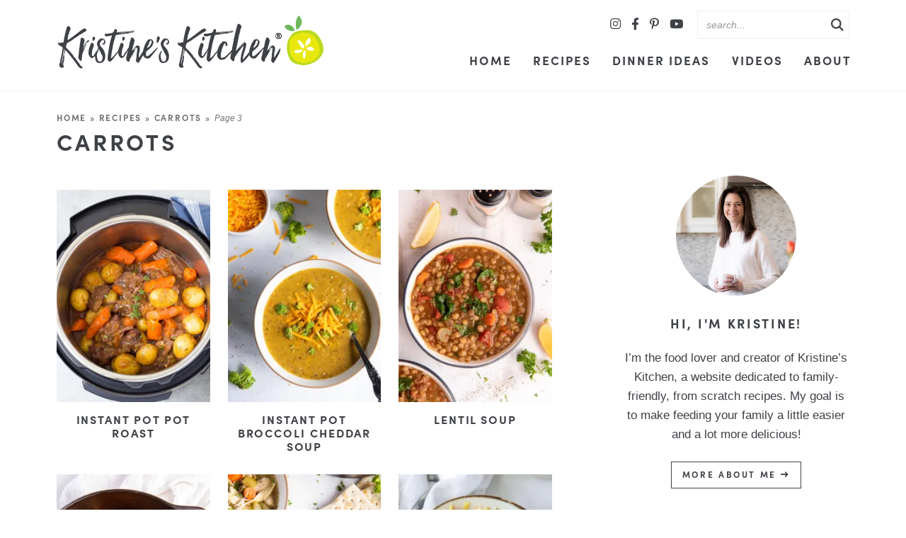

--- FILE ---
content_type: text/html; charset=UTF-8
request_url: https://kristineskitchenblog.com/tag/carrots/page/3/
body_size: 27081
content:
<!DOCTYPE html>
<html lang="en-US">
<head>
<meta charset="UTF-8" />
<meta name="viewport" content="width=device-width, initial-scale=1" />
<link rel="profile" href="https://gmpg.org/xfn/11" />
<meta name="pinterest-rich-pin" content="false" />
<link rel="preload" as="image" href="https://cdn.kristineskitchenblog.com/wp-content/themes/kristineskitchen2023/mobile-header/logo-mobile.png" media="(max-width: 800px)">
<link rel="preload" as="image" href="https://cdn.kristineskitchenblog.com/wp-content/themes/kristineskitchen2023//images/logo@2x.png" media="(min-width: 800.1px)">
<link rel="preconnect" href="https://i0.wp.com">
<link rel="preconnect" href="https://scripts.mediavine.com">
<link rel="preconnect" href="https://keywords.mediavine.com">
<link rel="preconnect" href="https://exchange.mediavine.com">
	
<meta name='robots' content='noindex, follow' />
	<style></style>
	
	<!-- This site is optimized with the Yoast SEO plugin v26.6 - https://yoast.com/wordpress/plugins/seo/ -->
	<title>Recipes with carrots - Page 3 of 3 - Kristine&#039;s Kitchen</title>
<link data-rocket-prefetch href="https://cdn.kristineskitchenblog.com" rel="dns-prefetch">
<link data-rocket-prefetch href="https://use.typekit.net" rel="dns-prefetch">
<link data-rocket-prefetch href="https://exchange.mediavine.com" rel="dns-prefetch">
<link data-rocket-prefetch href="https://scripts.mediavine.com" rel="dns-prefetch">
<link data-rocket-prefetch href="https://static.addtoany.com" rel="dns-prefetch">
<link data-rocket-prefetch href="https://www.googletagmanager.com" rel="dns-prefetch">
<link data-rocket-prefetch href="https://securepubads.g.doubleclick.net" rel="dns-prefetch">
<link data-rocket-prefetch href="https://f.convertkit.com" rel="dns-prefetch">
<link crossorigin data-rocket-preload as="font" href="https://kristineskitchenblog.com/wp-content/themes/kristineskitchen2023/fontawesome-subset/webfonts/fa-brands-400.woff2" rel="preload">
<link crossorigin data-rocket-preload as="font" href="https://kristineskitchenblog.com/wp-content/themes/kristineskitchen2023/fontawesome-subset/webfonts/fa-solid-900.woff2" rel="preload">
<style id="wpr-usedcss">img:is([sizes=auto i],[sizes^="auto," i]){contain-intrinsic-size:3000px 1500px}:where(.wp-block-button__link){border-radius:9999px;box-shadow:none;padding:calc(.667em + 2px) calc(1.333em + 2px);text-decoration:none}:root :where(.wp-block-button .wp-block-button__link.is-style-outline),:root :where(.wp-block-button.is-style-outline>.wp-block-button__link){border:2px solid;padding:.667em 1.333em}:root :where(.wp-block-button .wp-block-button__link.is-style-outline:not(.has-text-color)),:root :where(.wp-block-button.is-style-outline>.wp-block-button__link:not(.has-text-color)){color:currentColor}:root :where(.wp-block-button .wp-block-button__link.is-style-outline:not(.has-background)),:root :where(.wp-block-button.is-style-outline>.wp-block-button__link:not(.has-background)){background-color:initial;background-image:none}:where(.wp-block-calendar table:not(.has-background) th){background:#ddd}:where(.wp-block-columns){margin-bottom:1.75em}:where(.wp-block-columns.has-background){padding:1.25em 2.375em}:where(.wp-block-post-comments input[type=submit]){border:none}:where(.wp-block-cover-image:not(.has-text-color)),:where(.wp-block-cover:not(.has-text-color)){color:#fff}:where(.wp-block-cover-image.is-light:not(.has-text-color)),:where(.wp-block-cover.is-light:not(.has-text-color)){color:#000}:root :where(.wp-block-cover h1:not(.has-text-color)),:root :where(.wp-block-cover h2:not(.has-text-color)),:root :where(.wp-block-cover h3:not(.has-text-color)),:root :where(.wp-block-cover h4:not(.has-text-color)),:root :where(.wp-block-cover h5:not(.has-text-color)),:root :where(.wp-block-cover h6:not(.has-text-color)),:root :where(.wp-block-cover p:not(.has-text-color)){color:inherit}:where(.wp-block-file){margin-bottom:1.5em}:where(.wp-block-file__button){border-radius:2em;display:inline-block;padding:.5em 1em}:where(.wp-block-file__button):is(a):active,:where(.wp-block-file__button):is(a):focus,:where(.wp-block-file__button):is(a):hover,:where(.wp-block-file__button):is(a):visited{box-shadow:none;color:#fff;opacity:.85;text-decoration:none}:where(.wp-block-group.wp-block-group-is-layout-constrained){position:relative}:root :where(.wp-block-image.is-style-rounded img,.wp-block-image .is-style-rounded img){border-radius:9999px}:where(.wp-block-latest-comments:not([style*=line-height] .wp-block-latest-comments__comment)){line-height:1.1}:where(.wp-block-latest-comments:not([style*=line-height] .wp-block-latest-comments__comment-excerpt p)){line-height:1.8}:root :where(.wp-block-latest-posts.is-grid){padding:0}:root :where(.wp-block-latest-posts.wp-block-latest-posts__list){padding-left:0}ul{box-sizing:border-box}:root :where(.wp-block-list.has-background){padding:1.25em 2.375em}:where(.wp-block-navigation.has-background .wp-block-navigation-item a:not(.wp-element-button)),:where(.wp-block-navigation.has-background .wp-block-navigation-submenu a:not(.wp-element-button)){padding:.5em 1em}:where(.wp-block-navigation .wp-block-navigation__submenu-container .wp-block-navigation-item a:not(.wp-element-button)),:where(.wp-block-navigation .wp-block-navigation__submenu-container .wp-block-navigation-submenu a:not(.wp-element-button)),:where(.wp-block-navigation .wp-block-navigation__submenu-container .wp-block-navigation-submenu button.wp-block-navigation-item__content),:where(.wp-block-navigation .wp-block-navigation__submenu-container .wp-block-pages-list__item button.wp-block-navigation-item__content){padding:.5em 1em}:root :where(p.has-background){padding:1.25em 2.375em}:where(p.has-text-color:not(.has-link-color)) a{color:inherit}:where(.wp-block-post-comments-form) input:not([type=submit]),:where(.wp-block-post-comments-form) textarea{border:1px solid #949494;font-family:inherit;font-size:1em}:where(.wp-block-post-comments-form) input:where(:not([type=submit]):not([type=checkbox])),:where(.wp-block-post-comments-form) textarea{padding:calc(.667em + 2px)}:where(.wp-block-post-excerpt){box-sizing:border-box;margin-bottom:var(--wp--style--block-gap);margin-top:var(--wp--style--block-gap)}:where(.wp-block-preformatted.has-background){padding:1.25em 2.375em}:where(.wp-block-search__button){border:1px solid #ccc;padding:6px 10px}:where(.wp-block-search__input){font-family:inherit;font-size:inherit;font-style:inherit;font-weight:inherit;letter-spacing:inherit;line-height:inherit;text-transform:inherit}:where(.wp-block-search__button-inside .wp-block-search__inside-wrapper){border:1px solid #949494;box-sizing:border-box;padding:4px}:where(.wp-block-search__button-inside .wp-block-search__inside-wrapper) .wp-block-search__input{border:none;border-radius:0;padding:0 4px}:where(.wp-block-search__button-inside .wp-block-search__inside-wrapper) .wp-block-search__input:focus{outline:0}:where(.wp-block-search__button-inside .wp-block-search__inside-wrapper) :where(.wp-block-search__button){padding:4px 8px}:root :where(.wp-block-separator.is-style-dots){height:auto;line-height:1;text-align:center}:root :where(.wp-block-separator.is-style-dots):before{color:currentColor;content:"···";font-family:serif;font-size:1.5em;letter-spacing:2em;padding-left:2em}:root :where(.wp-block-site-logo.is-style-rounded){border-radius:9999px}:where(.wp-block-social-links:not(.is-style-logos-only)) .wp-social-link{background-color:#f0f0f0;color:#444}:where(.wp-block-social-links:not(.is-style-logos-only)) .wp-social-link-amazon{background-color:#f90;color:#fff}:where(.wp-block-social-links:not(.is-style-logos-only)) .wp-social-link-bandcamp{background-color:#1ea0c3;color:#fff}:where(.wp-block-social-links:not(.is-style-logos-only)) .wp-social-link-behance{background-color:#0757fe;color:#fff}:where(.wp-block-social-links:not(.is-style-logos-only)) .wp-social-link-bluesky{background-color:#0a7aff;color:#fff}:where(.wp-block-social-links:not(.is-style-logos-only)) .wp-social-link-codepen{background-color:#1e1f26;color:#fff}:where(.wp-block-social-links:not(.is-style-logos-only)) .wp-social-link-deviantart{background-color:#02e49b;color:#fff}:where(.wp-block-social-links:not(.is-style-logos-only)) .wp-social-link-discord{background-color:#5865f2;color:#fff}:where(.wp-block-social-links:not(.is-style-logos-only)) .wp-social-link-dribbble{background-color:#e94c89;color:#fff}:where(.wp-block-social-links:not(.is-style-logos-only)) .wp-social-link-dropbox{background-color:#4280ff;color:#fff}:where(.wp-block-social-links:not(.is-style-logos-only)) .wp-social-link-etsy{background-color:#f45800;color:#fff}:where(.wp-block-social-links:not(.is-style-logos-only)) .wp-social-link-facebook{background-color:#0866ff;color:#fff}:where(.wp-block-social-links:not(.is-style-logos-only)) .wp-social-link-fivehundredpx{background-color:#000;color:#fff}:where(.wp-block-social-links:not(.is-style-logos-only)) .wp-social-link-flickr{background-color:#0461dd;color:#fff}:where(.wp-block-social-links:not(.is-style-logos-only)) .wp-social-link-foursquare{background-color:#e65678;color:#fff}:where(.wp-block-social-links:not(.is-style-logos-only)) .wp-social-link-github{background-color:#24292d;color:#fff}:where(.wp-block-social-links:not(.is-style-logos-only)) .wp-social-link-goodreads{background-color:#eceadd;color:#382110}:where(.wp-block-social-links:not(.is-style-logos-only)) .wp-social-link-google{background-color:#ea4434;color:#fff}:where(.wp-block-social-links:not(.is-style-logos-only)) .wp-social-link-gravatar{background-color:#1d4fc4;color:#fff}:where(.wp-block-social-links:not(.is-style-logos-only)) .wp-social-link-instagram{background-color:#f00075;color:#fff}:where(.wp-block-social-links:not(.is-style-logos-only)) .wp-social-link-lastfm{background-color:#e21b24;color:#fff}:where(.wp-block-social-links:not(.is-style-logos-only)) .wp-social-link-linkedin{background-color:#0d66c2;color:#fff}:where(.wp-block-social-links:not(.is-style-logos-only)) .wp-social-link-mastodon{background-color:#3288d4;color:#fff}:where(.wp-block-social-links:not(.is-style-logos-only)) .wp-social-link-medium{background-color:#000;color:#fff}:where(.wp-block-social-links:not(.is-style-logos-only)) .wp-social-link-meetup{background-color:#f6405f;color:#fff}:where(.wp-block-social-links:not(.is-style-logos-only)) .wp-social-link-patreon{background-color:#000;color:#fff}:where(.wp-block-social-links:not(.is-style-logos-only)) .wp-social-link-pinterest{background-color:#e60122;color:#fff}:where(.wp-block-social-links:not(.is-style-logos-only)) .wp-social-link-pocket{background-color:#ef4155;color:#fff}:where(.wp-block-social-links:not(.is-style-logos-only)) .wp-social-link-reddit{background-color:#ff4500;color:#fff}:where(.wp-block-social-links:not(.is-style-logos-only)) .wp-social-link-skype{background-color:#0478d7;color:#fff}:where(.wp-block-social-links:not(.is-style-logos-only)) .wp-social-link-snapchat{background-color:#fefc00;color:#fff;stroke:#000}:where(.wp-block-social-links:not(.is-style-logos-only)) .wp-social-link-soundcloud{background-color:#ff5600;color:#fff}:where(.wp-block-social-links:not(.is-style-logos-only)) .wp-social-link-spotify{background-color:#1bd760;color:#fff}:where(.wp-block-social-links:not(.is-style-logos-only)) .wp-social-link-telegram{background-color:#2aabee;color:#fff}:where(.wp-block-social-links:not(.is-style-logos-only)) .wp-social-link-threads{background-color:#000;color:#fff}:where(.wp-block-social-links:not(.is-style-logos-only)) .wp-social-link-tiktok{background-color:#000;color:#fff}:where(.wp-block-social-links:not(.is-style-logos-only)) .wp-social-link-tumblr{background-color:#011835;color:#fff}:where(.wp-block-social-links:not(.is-style-logos-only)) .wp-social-link-twitch{background-color:#6440a4;color:#fff}:where(.wp-block-social-links:not(.is-style-logos-only)) .wp-social-link-twitter{background-color:#1da1f2;color:#fff}:where(.wp-block-social-links:not(.is-style-logos-only)) .wp-social-link-vimeo{background-color:#1eb7ea;color:#fff}:where(.wp-block-social-links:not(.is-style-logos-only)) .wp-social-link-vk{background-color:#4680c2;color:#fff}:where(.wp-block-social-links:not(.is-style-logos-only)) .wp-social-link-wordpress{background-color:#3499cd;color:#fff}:where(.wp-block-social-links:not(.is-style-logos-only)) .wp-social-link-whatsapp{background-color:#25d366;color:#fff}:where(.wp-block-social-links:not(.is-style-logos-only)) .wp-social-link-x{background-color:#000;color:#fff}:where(.wp-block-social-links:not(.is-style-logos-only)) .wp-social-link-yelp{background-color:#d32422;color:#fff}:where(.wp-block-social-links:not(.is-style-logos-only)) .wp-social-link-youtube{background-color:red;color:#fff}:where(.wp-block-social-links.is-style-logos-only) .wp-social-link{background:0 0}:where(.wp-block-social-links.is-style-logos-only) .wp-social-link svg{height:1.25em;width:1.25em}:where(.wp-block-social-links.is-style-logos-only) .wp-social-link-amazon{color:#f90}:where(.wp-block-social-links.is-style-logos-only) .wp-social-link-bandcamp{color:#1ea0c3}:where(.wp-block-social-links.is-style-logos-only) .wp-social-link-behance{color:#0757fe}:where(.wp-block-social-links.is-style-logos-only) .wp-social-link-bluesky{color:#0a7aff}:where(.wp-block-social-links.is-style-logos-only) .wp-social-link-codepen{color:#1e1f26}:where(.wp-block-social-links.is-style-logos-only) .wp-social-link-deviantart{color:#02e49b}:where(.wp-block-social-links.is-style-logos-only) .wp-social-link-discord{color:#5865f2}:where(.wp-block-social-links.is-style-logos-only) .wp-social-link-dribbble{color:#e94c89}:where(.wp-block-social-links.is-style-logos-only) .wp-social-link-dropbox{color:#4280ff}:where(.wp-block-social-links.is-style-logos-only) .wp-social-link-etsy{color:#f45800}:where(.wp-block-social-links.is-style-logos-only) .wp-social-link-facebook{color:#0866ff}:where(.wp-block-social-links.is-style-logos-only) .wp-social-link-fivehundredpx{color:#000}:where(.wp-block-social-links.is-style-logos-only) .wp-social-link-flickr{color:#0461dd}:where(.wp-block-social-links.is-style-logos-only) .wp-social-link-foursquare{color:#e65678}:where(.wp-block-social-links.is-style-logos-only) .wp-social-link-github{color:#24292d}:where(.wp-block-social-links.is-style-logos-only) .wp-social-link-goodreads{color:#382110}:where(.wp-block-social-links.is-style-logos-only) .wp-social-link-google{color:#ea4434}:where(.wp-block-social-links.is-style-logos-only) .wp-social-link-gravatar{color:#1d4fc4}:where(.wp-block-social-links.is-style-logos-only) .wp-social-link-instagram{color:#f00075}:where(.wp-block-social-links.is-style-logos-only) .wp-social-link-lastfm{color:#e21b24}:where(.wp-block-social-links.is-style-logos-only) .wp-social-link-linkedin{color:#0d66c2}:where(.wp-block-social-links.is-style-logos-only) .wp-social-link-mastodon{color:#3288d4}:where(.wp-block-social-links.is-style-logos-only) .wp-social-link-medium{color:#000}:where(.wp-block-social-links.is-style-logos-only) .wp-social-link-meetup{color:#f6405f}:where(.wp-block-social-links.is-style-logos-only) .wp-social-link-patreon{color:#000}:where(.wp-block-social-links.is-style-logos-only) .wp-social-link-pinterest{color:#e60122}:where(.wp-block-social-links.is-style-logos-only) .wp-social-link-pocket{color:#ef4155}:where(.wp-block-social-links.is-style-logos-only) .wp-social-link-reddit{color:#ff4500}:where(.wp-block-social-links.is-style-logos-only) .wp-social-link-skype{color:#0478d7}:where(.wp-block-social-links.is-style-logos-only) .wp-social-link-snapchat{color:#fff;stroke:#000}:where(.wp-block-social-links.is-style-logos-only) .wp-social-link-soundcloud{color:#ff5600}:where(.wp-block-social-links.is-style-logos-only) .wp-social-link-spotify{color:#1bd760}:where(.wp-block-social-links.is-style-logos-only) .wp-social-link-telegram{color:#2aabee}:where(.wp-block-social-links.is-style-logos-only) .wp-social-link-threads{color:#000}:where(.wp-block-social-links.is-style-logos-only) .wp-social-link-tiktok{color:#000}:where(.wp-block-social-links.is-style-logos-only) .wp-social-link-tumblr{color:#011835}:where(.wp-block-social-links.is-style-logos-only) .wp-social-link-twitch{color:#6440a4}:where(.wp-block-social-links.is-style-logos-only) .wp-social-link-twitter{color:#1da1f2}:where(.wp-block-social-links.is-style-logos-only) .wp-social-link-vimeo{color:#1eb7ea}:where(.wp-block-social-links.is-style-logos-only) .wp-social-link-vk{color:#4680c2}:where(.wp-block-social-links.is-style-logos-only) .wp-social-link-whatsapp{color:#25d366}:where(.wp-block-social-links.is-style-logos-only) .wp-social-link-wordpress{color:#3499cd}:where(.wp-block-social-links.is-style-logos-only) .wp-social-link-x{color:#000}:where(.wp-block-social-links.is-style-logos-only) .wp-social-link-yelp{color:#d32422}:where(.wp-block-social-links.is-style-logos-only) .wp-social-link-youtube{color:red}:root :where(.wp-block-social-links .wp-social-link a){padding:.25em}:root :where(.wp-block-social-links.is-style-logos-only .wp-social-link a){padding:0}:root :where(.wp-block-social-links.is-style-pill-shape .wp-social-link a){padding-left:.6666666667em;padding-right:.6666666667em}:root :where(.wp-block-tag-cloud.is-style-outline){display:flex;flex-wrap:wrap;gap:1ch}:root :where(.wp-block-tag-cloud.is-style-outline a){border:1px solid;font-size:unset!important;margin-right:0;padding:1ch 2ch;text-decoration:none!important}:root :where(.wp-block-table-of-contents){box-sizing:border-box}:where(.wp-block-term-description){box-sizing:border-box;margin-bottom:var(--wp--style--block-gap);margin-top:var(--wp--style--block-gap)}:where(pre.wp-block-verse){font-family:inherit}:root{--wp--preset--font-size--normal:16px;--wp--preset--font-size--huge:42px}.screen-reader-text{border:0;clip-path:inset(50%);height:1px;margin:-1px;overflow:hidden;padding:0;position:absolute;width:1px;word-wrap:normal!important}.screen-reader-text:focus{background-color:#ddd;clip-path:none;color:#444;display:block;font-size:1em;height:auto;left:5px;line-height:normal;padding:15px 23px 14px;text-decoration:none;top:5px;width:auto;z-index:100000}html :where(.has-border-color){border-style:solid}html :where([style*=border-top-color]){border-top-style:solid}html :where([style*=border-right-color]){border-right-style:solid}html :where([style*=border-bottom-color]){border-bottom-style:solid}html :where([style*=border-left-color]){border-left-style:solid}html :where([style*=border-width]){border-style:solid}html :where([style*=border-top-width]){border-top-style:solid}html :where([style*=border-right-width]){border-right-style:solid}html :where([style*=border-bottom-width]){border-bottom-style:solid}html :where([style*=border-left-width]){border-left-style:solid}html :where(img[class*=wp-image-]){height:auto;max-width:100%}:where(figure){margin:0 0 1em}html :where(.is-position-sticky){--wp-admin--admin-bar--position-offset:var(--wp-admin--admin-bar--height,0px)}:root{--comment-rating-star-color:#343434}:root{--wprm-popup-font-size:16px;--wprm-popup-background:#fff;--wprm-popup-title:#000;--wprm-popup-content:#444;--wprm-popup-button-background:#5a822b;--wprm-popup-button-text:#fff}.wprm-recipe{overflow:hidden;zoom:1;clear:both;text-align:left}.wprm-recipe *{box-sizing:border-box}.wprm-recipe ul{-webkit-margin-before:0;-webkit-margin-after:0;-webkit-padding-start:0;margin:0;padding:0}.wprm-recipe li{font-size:1em;margin:0 0 0 32px;padding:0}.wprm-recipe p{font-size:1em;margin:0;padding:0}.wprm-recipe li{list-style-position:outside}.wprm-recipe li:before{display:none}.wprm-recipe h1,.wprm-recipe h2,.wprm-recipe h3,.wprm-recipe h5{clear:none;font-variant:normal;letter-spacing:normal;margin:0;padding:0;text-transform:none}body:not(.wprm-print) .wprm-recipe p:first-letter{color:inherit;font-family:inherit;font-size:inherit;line-height:inherit;margin:inherit;padding:inherit}:root{--wprm-list-checkbox-size:18px;--wprm-list-checkbox-left-position:0px;--wprm-list-checkbox-top-position:0px;--wprm-list-checkbox-background:#fff;--wprm-list-checkbox-borderwidth:1px;--wprm-list-checkbox-border-style:solid;--wprm-list-checkbox-border-color:inherit;--wprm-list-checkbox-border-radius:0px;--wprm-list-checkbox-check-width:2px;--wprm-list-checkbox-check-color:inherit}.no-js .wprm-private-notes-container,.no-js .wprm-recipe-private-notes-header{display:none}.fab,.fal{-moz-osx-font-smoothing:grayscale;-webkit-font-smoothing:antialiased;display:inline-block;font-style:normal;font-variant:normal;text-rendering:auto;line-height:1}.fa-2x{font-size:2em}.fa-facebook-f:before{content:"\f39e"}.fa-instagram:before{content:"\f16d"}.fa-long-arrow-right:before{content:"\f178"}.fa-pinterest-p:before{content:"\f231"}.fa-search:before{content:"\f002"}.fa-times:before{content:"\f00d"}.fa-youtube:before{content:"\f167"}@font-face{font-family:'Font Awesome 5 Brands';font-style:normal;font-weight:400;font-display:swap;src:url("https://kristineskitchenblog.com/wp-content/themes/kristineskitchen2023/fontawesome-subset/webfonts/fa-brands-400.eot");src:url("https://kristineskitchenblog.com/wp-content/themes/kristineskitchen2023/fontawesome-subset/webfonts/fa-brands-400.eot?#iefix") format("embedded-opentype"),url("https://kristineskitchenblog.com/wp-content/themes/kristineskitchen2023/fontawesome-subset/webfonts/fa-brands-400.woff2") format("woff2"),url("https://kristineskitchenblog.com/wp-content/themes/kristineskitchen2023/fontawesome-subset/webfonts/fa-brands-400.woff") format("woff"),url("https://kristineskitchenblog.com/wp-content/themes/kristineskitchen2023/fontawesome-subset/webfonts/fa-brands-400.ttf") format("truetype"),url("https://kristineskitchenblog.com/wp-content/themes/kristineskitchen2023/fontawesome-subset/webfonts/fa-brands-400.svg#fontawesome") format("svg")}.fab{font-family:'Font Awesome 5 Brands';font-weight:400}@font-face{font-family:'Font Awesome 5 Pro';font-style:normal;font-weight:900;font-display:swap;src:url("https://kristineskitchenblog.com/wp-content/themes/kristineskitchen2023/fontawesome-subset/webfonts/fa-solid-900.eot");src:url("https://kristineskitchenblog.com/wp-content/themes/kristineskitchen2023/fontawesome-subset/webfonts/fa-solid-900.eot?#iefix") format("embedded-opentype"),url("https://kristineskitchenblog.com/wp-content/themes/kristineskitchen2023/fontawesome-subset/webfonts/fa-solid-900.woff2") format("woff2"),url("https://kristineskitchenblog.com/wp-content/themes/kristineskitchen2023/fontawesome-subset/webfonts/fa-solid-900.woff") format("woff"),url("https://kristineskitchenblog.com/wp-content/themes/kristineskitchen2023/fontawesome-subset/webfonts/fa-solid-900.ttf") format("truetype"),url("https://kristineskitchenblog.com/wp-content/themes/kristineskitchen2023/fontawesome-subset/webfonts/fa-solid-900.svg#fontawesome") format("svg")}.fal{font-family:'Font Awesome 5 Pro';font-weight:900}a,address,article,aside,body,caption,code,div,dl,dt,em,fieldset,footer,form,h1,h2,h3,h5,header,html,i,iframe,img,label,legend,li,nav,object,p,section,span,strong,table,tbody,textarea,tr,tt,ul,video{font-family:inherit;font-size:100%;font-weight:inherit;font-style:inherit;vertical-align:baseline;white-space:normal;margin:0;padding:0;border:0;background:0 0}article,aside,footer,header,nav,section{display:block}ul{list-style:none}table{border-collapse:collapse;border-spacing:0}input[type=search],input[type=submit],input[type=text]{-webkit-appearance:none}*{-webkit-box-sizing:border-box;-moz-box-sizing:border-box;box-sizing:border-box}@media (min-width :801px){.span_content{margin-left:0;width:68%;width:-moz-calc(100% - 320px - 5%);width:-webkit-calc(100% - 320px - 5%);width:calc(100% - 320px - 5%);max-width:700px;float:left;display:inline-block}.span_content_full{width:100%;max-width:100%;margin:0 auto!important;float:none!important;display:block}.span_sidebar{width:320px;float:right;clear:right;display:block}}.wrap,.wrapper{margin:0 auto;padding:0 20px;width:100%;max-width:1160px}.screen-reader-text{position:absolute;left:-10000px;top:auto;width:1px;height:1px;overflow:hidden}#skip a{position:absolute;left:-10000px;top:auto;width:1px;height:1px;overflow:hidden;color:#3e4146;font-size:14px;font-weight:700;border:1px solid #f0f0f0;background-color:#dfe1dc;padding:5px 10px;text-decoration:none}#skip a:focus{position:absolute;left:8px;top:8px;z-index:3001;width:auto;height:auto}@font-face{font-family:sofia-pro;src:url("https://use.typekit.net/af/5d97ff/00000000000000007735f999/30/l?primer=7cdcb44be4a7db8877ffa5c0007b8dd865b3bbc383831fe2ea177f62257a9191&fvd=n7&v=3") format("woff2"),url("https://use.typekit.net/af/5d97ff/00000000000000007735f999/30/d?primer=7cdcb44be4a7db8877ffa5c0007b8dd865b3bbc383831fe2ea177f62257a9191&fvd=n7&v=3") format("woff"),url("https://use.typekit.net/af/5d97ff/00000000000000007735f999/30/a?primer=7cdcb44be4a7db8877ffa5c0007b8dd865b3bbc383831fe2ea177f62257a9191&fvd=n7&v=3") format("opentype");font-display:swap;font-style:normal;font-weight:700;font-stretch:normal}body{font-family:"-apple-system",BlinkMacSystemFont,"segoe ui",Roboto,Oxygen-Sans,Ubuntu,Cantarell,"helvetica neue",sans-serif;font-size:19px;font-weight:400;line-height:1.7;color:#3e4146;margin:0}a,button,input[type=submit]{text-decoration:none;-webkit-border-radius:0px;-moz-border-radius:0;border-radius:0}@supports not (-webkit-touch-callout:none){#submit,.item .title,.items .item .title,.items .item img,.search-form .search-submit svg,a,button,input[type=submit]{-webkit-transition:.2s ease-in-out;-moz-transition:.2s ease-in-out;transition:all .2s ease-in-out}}a:active,a:link,a:visited{color:#3e4146;text-decoration:underline}a.block:hover{color:#78c0b7}.post-content a{color:#3e4146;font-weight:600;background:linear-gradient(#bcdfdb,#bcdfdb) 0 100%/100% 8px no-repeat;text-decoration:none}.post-content a:focus,.post-content a:hover{color:#3e4146!important;background:linear-gradient(#c9e6e2,#c9e6e2) 0 100%/100% 22px no-repeat}.post-content a img{background:0 0!important}p{margin:25px 0}h1,h2,h3,h5{font-family:sofia-pro,Geneva,Arial,Helvetica,sans-serif;line-height:1.2;font-weight:700;text-transform:uppercase;letter-spacing:.12em;margin:25px 0;color:#3e4146}h1{font-size:32px}h2{font-size:24px}.post-content h2{margin-top:45px;padding-bottom:12px;border-bottom:1px solid #f0f0f0}.block-title{font-size:20px;letter-spacing:.15em}h1 em,h2 em,h3 em{font-style:normal}h1 strong,h2 strong,h3 strong{font-weight:700}.post-content h2 em,.post-content h3 em{display:block;font-style:normal;font-family:sofia-pro,Geneva,Arial,Helvetica,sans-serif;text-transform:uppercase;font-size:13px;letter-spacing:.22em;font-weight:700;margin-bottom:9px}.home-section h2 em,.home-section h3 em{display:block;font-style:normal;font-family:sofia-pro,Geneva,Arial,Helvetica,sans-serif;text-transform:uppercase;font-size:12px;letter-spacing:.15em;font-weight:700;margin-bottom:8px}.sidebar h2,.widget-title{margin:0 0 15px;font-size:18px}h3{font-size:24px}.post-content h3{margin-top:35px;font-size:18px}h5{font-size:18px}strong{font-weight:700}em,i{font-style:italic}em strong,strong em{font-weight:400;font-style:italic}.clear{clear:both}.header{position:relative;z-index:101;margin-bottom:30px;border-bottom:1px solid #f0f0f0}.header .logo{overflow:hidden;width:380px;float:left;margin:20px 0 30px}.header .logo img{width:100%;height:auto;display:block}#main,.header .top-stuff{width:-moz-calc(100% - 380px);width:-webkit-calc(100% - 380px);width:calc(100% - 380px)}.header .top-stuff{float:right;text-align:right;display:inline-block;margin:15px 0 5px}.header .top-stuff .social{display:inline-block;vertical-align:middle;margin:0 10px 0 0}.header .top-stuff .header-search{display:inline-block;vertical-align:middle}.header .top-stuff .top-nav{display:inline-block;vertical-align:middle}#main{padding:0;margin:0 -15px 0 0;float:right;text-align:right}.span_content img,.span_sidebar img{max-width:100%;height:auto}.post-content img[width="600"]{display:block;width:100%!important;height:auto}.span_content ul{padding:0;margin:25px 0}.span_content ul ul{margin:10px 0}.span_content ul li{list-style-type:none;margin:0 0 10px 25px;padding:0}.span_content ul li:before{display:inline-block;content:"";font-family:sofia-pro,Geneva,Arial,Helvetica,sans-serif;background-color:#78c0b7;-webkit-border-radius:50%;-moz-border-radius:50%;border-radius:50%;height:7px;width:7px;margin-left:-17px;margin-right:10px;position:relative;top:-2px;font-size:12px;text-align:center}p iframe{max-width:100%!important}.span_content>h1,h1.archive-title,h2.archive-title{margin:0 0 20px}.sidebar{font-size:90%;line-height:1.6}.widget{margin:50px 0;text-align:center}.widget:first-child{margin-top:0}.sidebar .social{margin-top:-25px}.social a{text-decoration:none;border:none;box-shadow:none;color:#3e4146;font-size:17px;padding:5px;letter-spacing:normal;text-align:center;display:inline-block}.sidebar .social a{font-size:20px;padding:8px}.social a:hover{color:#78c0b7}a.more-link{font-family:sofia-pro,Geneva,Arial,Helvetica,sans-serif;text-transform:uppercase;letter-spacing:.22em;font-size:12px;font-weight:700;margin:0;text-align:center;box-shadow:none;border:1px solid #3e4146;text-decoration:none;color:#3e4146;background-color:transparent;display:inline-block;padding:11px 20px 12px}a.more-link:focus,a.more-link:hover{background:#70b75d}[class*=icon-]:before{letter-spacing:normal;font-family:'Font Awesome 5 Pro';font-weight:700;color:#78c0b7;display:inline-block;text-align:center;margin-right:10px}h2[class*=icon-],h3[class*=icon-]{border:none;padding:0}h2[class*=icon-]:before,h3[class*=icon-]:before{display:inline-block;color:#fff;background-color:#78c0b7;border-radius:50%;width:40px;height:40px;line-height:40px;margin-left:-20px;font-size:21px;letter-spacing:normal}.items{display:flex;flex-wrap:wrap;margin:0 -1%}.items .item{margin:0 1%;text-align:center;position:relative}.items-2-col{margin:0 -1.75%}.items-2-col .item{width:calc((100% / 2) - 3.5%);margin:0 1.75% 3.5%}.items-3-col{margin:0 -1.75%}.items-3-col .item{width:calc((100% / 3) - 3.5%);margin:0 1.75% 3.5%}.archives.items-3-col .item{margin-bottom:15px}.items .item .title{margin:15px 0;word-wrap:break-word;clear:both;text-align:center}.items-2-col .item .title{font-size:16px;font-size:clamp(14px, 1.5vw, 18px)}.items-3-col .item .title{font-size:24px;font-size:clamp(14px, 2vw, 24px)}.span_content_full .items-3-col .item .title{font-size:24px;font-size:clamp(18px, 2vw, 24px)}.archives.items-3-col .item .title{font-size:16px;font-size:clamp(12px, 1.5vw, 16px)}.sidebar .item .title{font-size:13px;margin:10px 0}.item .title{text-decoration:none;color:#3e4146}.item .title a{color:#3e4146;text-decoration:none}.item .title a:hover,.item a:hover .title,.item:hover .title{color:#78c0b7}.items a{text-decoration:none}.items .item a.block{display:block;width:100%}.items .item img{display:block;width:100%;height:auto}.items .item a.block:hover img{opacity:.85}.home-section{clear:both;position:relative;padding:4vw 0;border-bottom:1px solid #f0f0f0;margin-top:-1px}.cat-featured-section{padding:20px 0}.home-section .wrap{position:relative}.home-section .block-title{font-size:21px;margin:15px 0 20px;text-align:left;position:relative}.home-section .description{margin:-10px auto 25px}.home-section .more{text-align:center;clear:both;margin:20px 0 0}.home-section .widget-content{display:flex}.home-section .widget-content .about-content{width:70%;display:flex;align-items:center;background-color:#fff}.home-section .widget-content .image{width:45%;position:relative;overflow:hidden}.home-section .widget-content .image img{width:100%;height:auto;display:block}.sidebar .about .widget-content .image img{border-radius:50%;max-width:170px;margin:0 auto 20px}.home-section .widget-content .caption{width:55%;text-align:center;z-index:11;padding:4%}.home-section .widget-content .caption .block-title{text-align:center;margin:15px 0}.home-section .widget-content .caption p{margin:18px 0;line-height:1.6}.home-section .widget-content .caption .more{margin:0}.sidebar .widget-content .caption a.more-link{padding:8px 15px 9px}.optin-content{margin:0 auto;display:flex;justify-content:space-between;align-items:center;gap:20px}.sidebar .optin-content{display:block;padding:5%}.optin-content .block-title{margin:-15px 0 0;line-height:1;text-align:center;flex:250px 0 0;width:170px;height:55px;background:url(https://cdn.kristineskitchenblog.com/wp-content/themes/kristineskitchen2023/images/subscribetitle-mobile@2x.png) no-repeat;background-size:100% auto;text-indent:-9999px}.sidebar .optin-content .block-title{margin:0 auto;line-height:1;text-align:center;width:256px;height:56px;background:url(https://cdn.kristineskitchenblog.com/wp-content/themes/kristineskitchen2023/images/subscribetitle-mobile@2x.png) no-repeat;background-size:100% auto;text-indent:-9999px}.optin-content .caption{text-align:center;max-width:400px}.optin-content .caption p{margin:0;font-size:16px;line-height:1.5}.optin-content .form{display:block;width:auto;flex-grow:1;min-width:320px}.sidebar .optin-content .form{display:block;width:100%;flex-grow:1;min-width:auto;margin-top:15px}.wrapper.cat-new{margin-top:30px}.breadcrumb{color:#727478;font-family:sofia-pro,Geneva,Arial,Helvetica,sans-serif;font-size:12px;text-transform:uppercase;letter-spacing:.15em;font-weight:700;line-height:15px;margin-bottom:5px}.breadcrumb.single{text-align:center}.breadcrumb a{color:#727478;text-decoration:none;border:none;background:0 0!important;box-shadow:none!important}.breadcrumb .breadcrumb_last{font-weight:400;text-transform:none;letter-spacing:normal;font-style:italic;font-family:"-apple-system",BlinkMacSystemFont,"segoe ui",Roboto,Oxygen-Sans,Ubuntu,Cantarell,"helvetica neue",sans-serif}.breadcrumb a:hover{color:#78c0b7;text-decoration:underline}#submit{color:#3e4146;font-size:18px;line-height:1.2;font-weight:700;background:#c9e6e2;font-family:sofia-pro,Geneva,Arial,Helvetica,sans-serif;text-transform:uppercase;text-decoration:none;border:none;box-shadow:none!important;letter-spacing:.15em;cursor:pointer;margin-top:5px;padding:20px 25px 22px;text-decoration:none}#submit:hover{background:#70b75d}.search-form{width:100%;border:none;overflow:hidden;position:relative}.span_content .search-form{max-width:100%}.search-form .search-field{color:#3e4146;font-size:18px;font-family:"-apple-system",BlinkMacSystemFont,"segoe ui",Roboto,Oxygen-Sans,Ubuntu,Cantarell,"helvetica neue",sans-serif;font-weight:400;font-style:italic;line-height:50px;height:50px;border:none;padding:0 40px 0 15px;vertical-align:middle;float:left;width:100%;background-color:#fff;border:1px solid #f0f0f0}.header-search .search-field{height:40px;line-height:40px;font-size:14px;margin:0;padding:0 30px 0 12px}.home-section .search-field{height:60px;line-height:60px}.search-form .search-field:focus{outline:0;border:2px solid #e9e80e!important}.search-form .search-submit{background-color:transparent;font-family:sofia-pro,Geneva,Arial,Helvetica,sans-serif;text-transform:uppercase;letter-spacing:.22em;font-weight:700;font-size:22px;color:#3e4146;fill:#3E4146;line-height:50px;height:50px;border-style:none;vertical-align:middle;text-align:center;margin:-1px 0 0;float:right;cursor:pointer;width:50px;position:absolute;right:0}.search-form .search-submit svg{color:#3e4146;fill:#3E4146}.sidebar .search-form .search-submit svg{width:22px;height:22px}.search-form .search-submit:focus,.search-form .search-submit:focus svg,.search-form .search-submit:hover,.search-form .search-submit:hover svg{color:#78c0b7;fill:#78c0b7}.header-search .search-submit{height:40px;line-height:40px;width:34px;border:none;font-size:18px;top:2px}.home-section .search-submit{height:60px;line-height:60px;width:50px;font-size:26px}.subscribe{text-align:center;background-color:#78c0b7;border:none}.home-section.subscribe{padding:30px 0}.sidebar .subscribe{padding:0}.subscribe .email-form{clear:none;margin:0;overflow:hidden;position:relative;display:flex;justify-content:space-between}.sidebar .subscribe .email-form{display:block}.subscribe .email-input{border:none;background-color:#fff;color:#434f57;font-family:"-apple-system",BlinkMacSystemFont,"segoe ui",Roboto,Oxygen-Sans,Ubuntu,Cantarell,"helvetica neue",sans-serif;font-style:italic;font-size:16px;width:48%;height:55px;line-height:55px;margin:0;padding:0 15px}.sidebar .subscribe .email-input{margin-bottom:10px;width:100%}.email-input:focus{outline:0;color:#3e4146;background-color:#fff;border:2px solid #e9e80e}.subscribe .email-submit{border:none;width:100%;font-family:sofia-pro,Geneva,Arial,Helvetica,sans-serif;font-size:13px;font-weight:400;text-transform:uppercase;letter-spacing:.22em;color:#3e4146;background-color:transparent;text-align:right;border:none;display:inline-block;position:absolute;top:0;right:5px;width:55px;height:55px;line-height:55px;padding:0 5px;text-decoration:none;cursor:pointer}.subscribe .email-submit i{font-size:26px;line-height:55px}.subscribe .email-submit svg{position:relative;top:11px}.sidebar .email-submit{left:0;position:relative;text-align:center;width:100%;font-size:15px;color:#3e4146;background-color:#9ad0c9;border:none}.sidebar .email-submit i{font-size:13px}.subscribe .email-submit:focus,.subscribe .email-submit:hover{color:#78c0b7}.subscribe .email-submit:focus svg,.subscribe .email-submit:hover svg{opacity:.7}.sidebar .email-submit:focus,.sidebar .email-submit:hover{background-color:#70b75d;color:#3e4146!important}.email-input::placeholder{color:#9b9693}.search-field::placeholder{color:#9b9693}.pre-footer{margin-top:50px}.footer{position:relative;clear:both;text-align:center;background-color:#f5f5f5;padding:20px 0 35px}.footer .wrap{-ms-box-orient:horizontal;display:-ms-Flexbox;display:-webkit-flex;display:-moz-flex;display:-ms-flex;display:flex;-webkit-flex-flow:row wrap;-moz-flex-flow:row wrap;-ms-flex-flow:row wrap;flex-flow:row wrap;justify-content:center;display:flex}.footer .wrap .footer-widget{flex:30% 0 0;font-size:15px;min-width:220px}.footer .wrap .footer-widget h2{font-size:16px;margin:15px 0}.footer .wrap .footer-widget ul li{margin-bottom:2px}.footer .wrap .footer-widget ul li{padding:3px}.footer-widget a:hover{color:#78c0b7}.sub-footer{font-family:sofia-pro,Geneva,Arial,Helvetica,sans-serif;padding:15px 0;font-size:13px;font-weight:700;text-transform:uppercase;letter-spacing:.1em;color:#727478}.sub-footer .wrap{text-align:center}.footer-nav li{display:inline-block;margin-right:13px}.footer-nav a{text-transform:uppercase;letter-spacing:.1em;font-weight:700;text-decoration:none;color:#727478;display:inline-block;padding:3px}.footer-nav .top a{color:#3e4146}.footer-nav a:hover{color:#78c0b7}.footer-nav .social a{font-size:17px;padding:6px 8px}.copyright{text-align:center;margin:15px 0}.copyright p{margin:0}.copyright strong{text-transform:uppercase;letter-spacing:.1em;font-weight:700}.copyright em{font-family:"-apple-system",BlinkMacSystemFont,"segoe ui",Roboto,Oxygen-Sans,Ubuntu,Cantarell,"helvetica neue",sans-serif;text-transform:none;letter-spacing:normal;font-weight:400;font-style:italic}.copyright a{text-decoration:underline;color:#727478}.copyright a:hover{color:#78c0b7}.copyright ul{margin:-10px 0 0}.copyright li{display:inline-block}.copyright li:after{content:"/";display:inline-block;margin:0 0 0 4px}.copyright li:last-child:after{display:none}.pagination{font-weight:700;font-family:sofia-pro,Geneva,Arial,Helvetica,sans-serif;text-transform:uppercase;letter-spacing:.22em;clear:both;text-align:center;font-size:13px;margin:0;padding:10px 0;overflow:hidden;color:#727478}.pagination .nav-links{display:inline-block}.pagination a{box-shadow:none!important}.pagination .page-numbers{color:#727478;margin:0;width:34px;height:34px;text-align:center;line-height:33px;text-decoration:none;display:inline-block}.pagination .page-numbers.current,.pagination a.active{color:#3e4146;background-color:#fff;font-weight:700;border:none}.pagination .prev{width:auto;border:none;border-radius:0;padding:0 10px;background-color:transparent!important}.pagination a.page-numbers:hover{color:#78c0b7}.pagination:before{content:"More Recipes:"}#top{font-size:13px;text-transform:lowercase}#top li{display:inline-block;margin:0 12px 0 0}#top li a{color:#727478;text-decoration:none}#top li a:hover{color:#78c0b7}#main{font-family:sofia-pro,Geneva,Arial,Helvetica,sans-serif;font-weight:700;text-transform:uppercase;letter-spacing:.12em;font-size:17px;line-height:50px;height:50px;display:block;position:relative;z-index:202}#main ul.mainmenu{display:inline-block;width:auto}#main li{display:inline-block;margin:0 -3px;padding:0;position:relative}#main li a{display:inline-block;padding:0 15px;text-decoration:none;color:#3e4146;-webkit-transition:none;-moz-transition:none;transition:none;-webkit-transition:color .2s ease-in-out;-moz-transition:color .2s ease-in-out;transition:color .2s ease-in-out}#main li a:focus,#main li a:hover,#main li:hover a{color:#78c0b7}#main ul ul{font-weight:700;font-family:sofia-pro,Geneva,Arial,Helvetica,sans-serif;text-transform:uppercase;font-size:11px;transform:rotateX(-90deg) translateX(-50%);transform-origin:top left;opacity:.3;transition:280ms all 120ms ease-out;visibility:hidden;position:absolute;top:45px;left:50%;line-height:1.4;background-color:#fff;text-align:center;z-index:2001;width:210px;-moz-box-shadow:1px 1px 5px rgba(0,0,0,.15);-webkit-box-shadow:1px 1px 5px rgba(0,0,0,.15);box-shadow:1px 1px 5px rgba(0,0,0,.15)}#main ul ul li{float:none;width:100%;margin:0}#main li li a{display:block;padding:10px;border:none;color:#3e4146!important;border-bottom:1px solid #f0f0f0;-webkit-transition:.2s ease-in-out;-moz-transition:.2s ease-in-out;transition:all .2s ease-in-out}#main li li:last-child a{border:none}#main li li:hover>a,#main li li>a:hover{background-color:#70b75d!important}#main ul li:focus-within>ul,#main ul li:hover>ul{opacity:1;transform:rotateX(0) translateX(-50%);visibility:visible}#main ul ul li.menu-item-has-children>a:after{content:"\f054";font-family:'Font Awesome 5 Pro';font-weight:400;float:right;display:inline-block;position:absolute;right:7px;top:50%;font-size:95%;margin-top:-8px}#main ul ul li ul{border:none;left:315px;top:0;margin:0}#main ul ul li ul:after{display:none}#main li li li a{background-color:transparent}#main li li li a:hover{background-color:#78c0b7}#wpforms-53828{display:block!important}.wpforms-label-hide{display:none}.email-recipe{border:1px solid;padding:10px 50px;margin:10px;background:#fff;color:#000}html{-webkit-text-size-adjust:100%}@media (max-width :1000px){#main{letter-spacing:.1em;font-size:16px}#main li a{padding:0 12px}}@media (max-width :980px){.header .logo{width:320px;margin:15px 0 25px -10px}#main,.header .top-stuff{width:-moz-calc(100% - 320px);width:-webkit-calc(100% - 320px);width:calc(100% - 320px)}.header .top-stuff{margin:10px 0 0}#main{letter-spacing:.1em;font-size:16px;font-size:1.7vw}}@media (max-width :860px){.optin-content{justify-content:center;-ms-box-orient:horizontal;display:-ms-Flexbox;display:-webkit-flex;display:-moz-flex;display:-ms-flex;display:flex;-webkit-flex-flow:row wrap;-moz-flex-flow:row wrap;-ms-flex-flow:row wrap;flex-flow:row wrap;justify-content:center}.optin-content .caption{width:-moz-calc(100% - 170px);width:-webkit-calc(100% - 170px);width:calc(100% - 170px)}.optin-content .form{width:100%;max-width:100%;flex-basis:100%;flex:none;display:block}}@media (max-width :799px){body{border:none;padding:0}.span_content,.span_content_full{float:none;width:100%;max-width:720px;margin:0 auto}.span_content_full{max-width:100%}.span_sidebar{clear:both;width:100%;float:none;margin:50px auto 0;border-top:1px solid #ececec;padding-top:50px;max-width:400px}.sidebar .subscribe{display:none}#main,.header .logo,.header .top-stuff{display:none}.header{min-height:60px;border:none;margin:0 0 20px}.home-section{padding:5vw 0 4.5vw}.home-section .widget-content .about-content{width:56%;display:block;background:0 0}.home-section .widget-content .image{width:100%}.home-section .widget-content .image img{border-radius:50%;width:90%;max-width:170px;margin:0 auto;text-align:center}.home-section .widget-content .caption{width:100%;padding:15px 0}.span_content_full .items-3-col .item{width:calc((100% / 2) - 4%);margin:0 2% 40px}.span_content_full .items-3-col .item .title{font-size:24px;font-size:clamp(18px, 4vw, 24px)}.sub-footer .wrap{display:block}.sub-footer .social{text-align:center;width:100%;margin:15px 0}.footer-nav{text-align:center;width:100%;display:block;float:none}.footer-nav a{padding:5px}.copyright{text-align:center;width:100%;display:block;float:none;margin-top:15px}}@media (max-width :700px){.home-section.about{padding-top:6vw;padding-bottom:0}.home-section .widget-content .image img{max-width:225px}.home-section .widget-content{display:block;flex:none}.home-section .widget-content .about-content{width:100%;margin-bottom:20px;display:block;flex:none;background-color:transparent}}@media (max-width :699px){.home-section .block-title{text-align:center}.optin-content .caption{max-width:300px!important}}@media (max-width :600px){.home-section .block-title{font-size:18px}.home-section .description{font-size:88%;line-height:1.5}}@media (max-width :530px){.optin-content{display:block;flex:none;margin:0 auto;text-align:center}.optin-content .block-title{margin:-15px auto 0;line-height:1;text-align:center;width:170px;height:88px}.optin-content .caption{width:100%;max-width:100%!important;margin:5px 0 15px}.optin-content .block-title{margin:-15px auto 0;text-align:center;width:256px;height:56px;background:url(https://kristineskitchenblog.com/wp-content/themes/kristineskitchen2023/images/subscribetitle-mobile@2x.png) no-repeat;background-size:100% auto;text-indent:-9999px}.optin-content .form{clear:both;width:100%;display:block;margin:0 auto;max-width:100%;min-width:auto}}@media (max-width :500px){h1{font-size:28px}h2{font-size:21px}.archives.items-3-col .item{margin-bottom:10px;width:calc((100% / 2) - 4%)}.archives.items-3-col .item .title{font-size:16px;font-size:clamp(12px, 3vw, 16px)}.breadcrumb_last{display:none}.pagination h2.screen-reader-text{margin-bottom:12px}}@media (max-width :425px){.span_content_full .items-3-col .item{width:calc((100%) - 4%);margin:0 2% 40px}.span_content_full .items-3-col .item .title{font-size:24px;font-size:clamp(18px, 6vw, 24px)}}@media (max-width :400px){.wrap,.wrapper{padding:0 15px}.subscribe .email-input,.subscribe .email-submit{height:48px;line-height:48px}}@media (max-width :360px){.wrap,.wrapper{padding:0 10px}.subscribe .email-form{display:block}.subscribe .email-input{width:100%;margin-top:10px}.subscribe .email-submit{bottom:5px;top:auto}}.a2a_kit a:empty,.a2a_kit a[class^=a2a_button_]:has(.a2a_s_undefined){display:none}@media screen and (min-width:1px){.a2a_floating_style.a2a_default_style{display:none}}body:not(.single) .a2a_floating_style{display:none}#custom-mobile-header-trigger,#custom-mobile-menu input,#custom-mobile-search-trigger{display:none}body>#custom-mobile-form-wrapper{z-index:3001;text-align:center;padding:30px;border:none;position:fixed;top:60px}body>#custom-mobile-form-wrapper form{margin:0 auto;border:none}#custom-mobile-header{width:100%;z-index:99;position:absolute;top:0;transition:transform .2s ease,opacity .2s ease;pointer-events:none;max-height:60px}#custom-mobile-header.mh-sticky-true{position:fixed;z-index:3999}#custom-mobile-header-trigger:checked+#custom-mobile-header{max-height:none}#custom-mobile-top-bar{padding:10px;pointer-events:auto;display:flex;flex-direction:row;justify-content:space-between;border-bottom:1px solid #eaebeb}#custom-mobile-hamburger,#custom-mobile-hamburger-trigger,#custom-mobile-search,#custom-mobile-top-bar img{height:60px}#custom-mobile-hamburger{margin-left:auto}#custom-mobile-top-bar img{height:50px;width:auto;position:relative;top:-8px}#custom-mobile-top-bar{height:60px}#custom-mobile-hamburger,#custom-mobile-search{width:35px;cursor:pointer}#custom-mobile-search{margin-right:0;position:relative}#custom-mobile-search svg{width:24px;position:absolute;top:10px;right:0;transition:opacity .2s ease}#custom-mobile-search svg+svg{top:10px;right:1px;width:22px}#custom-mobile-search svg+svg,#custom-mobile-search-trigger:checked~#custom-mobile-header #custom-mobile-search svg{opacity:0}#custom-mobile-search-trigger:checked~#custom-mobile-header #custom-mobile-search svg+svg{opacity:1}#custom-mobile-form-wrapper{position:absolute;top:60px;left:0;pointer-events:none;z-index:3399;opacity:0;transition:opacity .2s ease,transform .2s ease;width:100%;background:inherit;transform:translateY(-30px);background-color:#f5f5f5}#custom-mobile-top-bar form{width:90%;max-width:100%;margin:5%;background-color:#fff}#custom-mobile-top-bar form.search-form .search-submit{text-align:center;background-color:#fff!important;color:#3e4146!important}#custom-mobile-top-bar form.search-form .search-submit svg{width:28px;height:28px;position:relative;top:7px;right:2px}#custom-mobile-top-bar form.search-form .search-input{font-size:19px;color:#666}#custom-mobile-top-bar form.search-form .search-input,#custom-mobile-top-bar form.search-form .search-submit{height:60px;line-height:60px;border:none;background:0 0!important;padding-right:70px}#custom-mobile-top-bar form.search-form .search-submit i{font-size:20px;font-weight:400}#custom-mobile-top-bar form.search-form .search-input::-webkit-input-placeholder{color:#9e9e9e}#custom-mobile-top-bar form.search-form .search-input::-moz-placeholder{color:#9e9e9e}#custom-mobile-top-bar form.search-form .search-input:-ms-input-placeholder{color:#9e9e9e}#custom-mobile-top-bar form.search-form .search-input:-moz-placeholder{color:#9e9e9e}#custom-mobile-menu-container,#custom-mobile-menu-container .sub-menu{pointer-events:none;opacity:0;transform:translateY(-30px);transition:transform .2s ease,opacity .2s ease,height .2s ease;height:0;overflow:hidden;z-index:3003;border-bottom:1px solid #eaebeb}#custom-mobile-header-trigger:checked+#custom-mobile-header #custom-mobile-menu-container,#custom-mobile-menu-container input:checked~.sub-menu{pointer-events:auto;opacity:1;transform:translateY(0);height:auto}#custom-mobile-menu-container input:checked~.sub-menu{margin-bottom:15px;border-bottom:none}#custom-mobile-menu-container input:checked~.sub-menu ul{margin-bottom:0}#custom-mobile-menu-container input:checked~.sub-menu .sub-menu{margin-top:0}#custom-mobile-menu-container li{display:block;font-family:sofia-pro,Arial,Helvetica,Geneva,sans-serif;font-weight:700;border-bottom:1px solid #eaebeb;padding:5px 0 0;text-align:center;position:relative;text-transform:uppercase;letter-spacing:.2em;font-size:15px}#custom-mobile-menu-container li:first-child{border-top:none!important}#custom-mobile-menu-container li i{color:#3e4146}#custom-mobile-menu-container li li,.text-dark #custom-mobile-menu-container li li{padding:0;font-size:13px;border:none!important}#custom-mobile-menu-container li a,#custom-mobile-menu-container li label{text-decoration:none;padding:10px 15px;display:inline-block;width:100%;cursor:pointer}#custom-mobile-menu-container li.menu-item-has-children a{width:auto}#custom-mobile-menu-container li li a,#custom-mobile-menu-container li li label{padding:5px 15px;display:block}#custom-mobile-menu-container li li li{display:inline-block}#custom-mobile-menu-container li li li a{font-size:11px;margin:0 2px 5px;padding:5px 10px;border:1px solid rgba(85,82,77,.1)}#custom-mobile-menu input:checked+svg,#custom-mobile-menu svg{position:absolute;right:10px;top:13px;display:none;pointer-events:none}#custom-mobile-menu li li input:checked+svg,#custom-mobile-menu li li svg{top:3px}#custom-mobile-menu input+svg,#custom-mobile-menu input:checked+svg+svg{display:block}#custom-mobile-widgets-area>div{text-align:center;padding:20px}#custom-mobile-widgets-area h5{margin:0 0 5px}#custom-mobile-widgets-area .social li,.text-dark #custom-mobile-widgets-area .social li{display:inline-block;border:none}#custom-mobile-widgets-area .social{margin-top:0}#custom-mobile-widgets-area .social a{height:42px;width:42px;border-radius:50%;line-height:42px;font-size:16px;margin:0 3px;padding:0;background-color:#f5f5f5}#custom-mobile-widgets-area .email-form{margin:10px auto;background-color:#fff;max-width:500px}#custom-mobile-widgets-area p{margin:0 0 5px;font-size:15px}#custom-mobile-hamburger-trigger{position:relative;top:20px;cursor:pointer;width:30px;height:20px}#custom-mobile-hamburger-trigger span,#custom-mobile-hamburger-trigger span:after,#custom-mobile-hamburger-trigger span:before{cursor:pointer;border-radius:1px;height:3px;width:30px;background:#fff;position:absolute;top:8px;display:block;content:'';-webkit-transition:.2s ease-in-out;-moz-transition:.2s ease-in-out;-ms-transition:.2s ease-in-out;-o-transition:.2s ease-in-out;transition:all .2s ease-in-out}#custom-mobile-hamburger-trigger span:before{top:-8px}#custom-mobile-header-trigger:checked+#custom-mobile-header #custom-mobile-hamburger-trigger span{background:rgba(0,0,0,0)}#custom-mobile-header-trigger:checked+#custom-mobile-header #custom-mobile-hamburger-trigger span:after,#custom-mobile-header-trigger:checked+#custom-mobile-header #custom-mobile-hamburger-trigger span:before{top:0}#custom-mobile-header-trigger:checked+#custom-mobile-header #custom-mobile-hamburger-trigger span:before{-webkit-transform:rotate(45deg);transform:rotate(45deg)}#custom-mobile-header-trigger:checked+#custom-mobile-header #custom-mobile-hamburger-trigger span:after{-webkit-transform:rotate(-45deg);transform:rotate(-45deg)}.layout-middle{text-align:center}.layout-middle #custom-mobile-hamburger{margin-left:inherit;order:0;position:relative;top:-10px}.layout-middle #custom-mobile-logo-link{order:1}.layout-middle #custom-mobile-search{order:2;top:-10px}#custom-mobile-header.text-dark ul li a{color:#3e4146}.text-dark #custom-mobile-hamburger-trigger span,.text-dark #custom-mobile-hamburger-trigger span:after,.text-dark #custom-mobile-hamburger-trigger span:before{background:#3e4146}.text-dark #custom-mobile-menu-container .menu-item-has-children:before,.text-dark #custom-mobile-search i{color:#3e4146}.text-dark #custom-mobile-top-bar form.search-form .search-input,.text-dark #custom-mobile-top-bar form.search-form .search-submit{color:#3e4146}.text-dark.active #custom-mobile-hamburger-trigger span{background:rgba(0,0,0,0)}.text-dark #custom-mobile-form-wrapper{border-top:none}.text-dark #custom-mobile-menu-container li{border-bottom:1px solid #eaebeb}.text-dark #custom-mobile-top-bar form.search-form .search-input::-webkit-input-placeholder{color:#3e4146}.text-dark #custom-mobile-top-bar form.search-form .search-input::-moz-placeholder{color:#3e4146}.text-dark #custom-mobile-top-bar form.search-form .search-input:-ms-input-placeholder{color:#3e4146}.text-dark #custom-mobile-top-bar form.search-form .search-input:-moz-placeholder{color:#3e4146}.text-dark svg{fill:#3e4146!important}@media all and (max-width:799px){#custom-mobile-search-trigger:checked~#custom-mobile-header #custom-mobile-form-wrapper{opacity:1;pointer-events:auto;transform:translateY(0)}}@media screen and (max-width:600px){html :where(.is-position-sticky){--wp-admin--admin-bar--position-offset:0px}html[lang]{margin-top:0!important}}body{--comment-rating-star-color:#78c0b7}body{--wprm-popup-font-size:16px}body{--wprm-popup-background:#ffffff}body{--wprm-popup-title:#000000}body{--wprm-popup-content:#444444}body{--wprm-popup-button-background:#444444}body{--wprm-popup-button-text:#ffffff}body{--wprm-popup-accent:#747B2D}@-webkit-keyframes bgslide{from{background-position-x:0}to{background-position-x:-200%}}@keyframes bgslide{from{background-position-x:0}to{background-position-x:-200%}}.wpp-shortcode-placeholder{margin:0 auto;width:60px;height:3px;background:#dd3737;background:linear-gradient(90deg,#dd3737 0,#571313 10%,#dd3737 100%);background-size:200% auto;border-radius:3px;-webkit-animation:1s linear infinite bgslide;animation:1s linear infinite bgslide}.formkit-form[data-uid=b0f732e6fd] *{box-sizing:border-box}.formkit-form[data-uid=b0f732e6fd]{-webkit-font-smoothing:antialiased;-moz-osx-font-smoothing:grayscale}.formkit-form[data-uid=b0f732e6fd] legend{border:none;font-size:inherit;margin-bottom:10px;padding:0;position:relative;display:table}.formkit-form[data-uid=b0f732e6fd] fieldset{border:0;padding:.01em 0 0;margin:0;min-width:0}.formkit-form[data-uid=b0f732e6fd] body:not(:-moz-handler-blocked) fieldset{display:table-cell}.formkit-form[data-uid=b0f732e6fd] h1,.formkit-form[data-uid=b0f732e6fd] h2,.formkit-form[data-uid=b0f732e6fd] h3,.formkit-form[data-uid=b0f732e6fd] h5{color:inherit;font-size:inherit;font-weight:inherit}.formkit-form[data-uid=b0f732e6fd] h2{font-size:1.5em;margin:1em 0}.formkit-form[data-uid=b0f732e6fd] h3{font-size:1.17em;margin:1em 0}.formkit-form[data-uid=b0f732e6fd] p{color:inherit;font-size:inherit;font-weight:inherit}.formkit-form[data-uid=b0f732e6fd] ul:not([template-default]){text-align:left}.formkit-form[data-uid=b0f732e6fd] p:not([template-default]),.formkit-form[data-uid=b0f732e6fd] ul:not([template-default]){color:inherit;font-style:initial}.formkit-form[data-uid=b0f732e6fd][data-format=modal]{display:none}.formkit-form[data-uid=b0f732e6fd] .formkit-input{width:100%}.formkit-form[data-uid=b0f732e6fd] .formkit-button,.formkit-form[data-uid=b0f732e6fd] .formkit-submit{border:0;border-radius:5px;color:#fff;cursor:pointer;display:inline-block;text-align:center;font-size:15px;font-weight:500;cursor:pointer;margin-bottom:15px;overflow:hidden;padding:0;position:relative;vertical-align:middle}.formkit-form[data-uid=b0f732e6fd] .formkit-button:focus,.formkit-form[data-uid=b0f732e6fd] .formkit-button:hover,.formkit-form[data-uid=b0f732e6fd] .formkit-submit:focus,.formkit-form[data-uid=b0f732e6fd] .formkit-submit:hover{outline:0}.formkit-form[data-uid=b0f732e6fd] .formkit-button:focus>span,.formkit-form[data-uid=b0f732e6fd] .formkit-button:hover>span,.formkit-form[data-uid=b0f732e6fd] .formkit-submit:focus>span,.formkit-form[data-uid=b0f732e6fd] .formkit-submit:hover>span{background-color:rgba(0,0,0,.1)}.formkit-form[data-uid=b0f732e6fd] .formkit-button>span,.formkit-form[data-uid=b0f732e6fd] .formkit-submit>span{display:block;-webkit-transition:.3s ease-in-out;transition:all .3s ease-in-out;padding:12px 24px}.formkit-form[data-uid=b0f732e6fd] .formkit-input{background:#fff;font-size:15px;padding:12px;border:1px solid #e3e3e3;-webkit-flex:1 0 auto;-ms-flex:1 0 auto;flex:1 0 auto;line-height:1.4;margin:0;-webkit-transition:border-color .3s ease-out;transition:border-color ease-out .3s}.formkit-form[data-uid=b0f732e6fd] .formkit-input:focus{outline:0;border-color:#1677be;-webkit-transition:border-color .3s;transition:border-color ease .3s}.formkit-form[data-uid=b0f732e6fd] .formkit-input::-webkit-input-placeholder{color:inherit;opacity:.8}.formkit-form[data-uid=b0f732e6fd] .formkit-input::-moz-placeholder{color:inherit;opacity:.8}.formkit-form[data-uid=b0f732e6fd] .formkit-input:-ms-input-placeholder{color:inherit;opacity:.8}.formkit-form[data-uid=b0f732e6fd] .formkit-input::placeholder{color:inherit;opacity:.8}.formkit-form[data-uid=b0f732e6fd] .formkit-alert{background:#f9fafb;border:1px solid #e3e3e3;border-radius:5px;-webkit-flex:1 0 auto;-ms-flex:1 0 auto;flex:1 0 auto;list-style:none;margin:25px auto;padding:12px;text-align:center;width:100%}.formkit-form[data-uid=b0f732e6fd] .formkit-alert:empty{display:none}.formkit-form[data-uid=b0f732e6fd] .formkit-alert-error{background:#fde8e2;border-color:#f2643b;color:#ea4110}.formkit-form[data-uid=b0f732e6fd] .formkit-spinner{display:-webkit-box;display:-webkit-flex;display:-ms-flexbox;display:flex;height:0;width:0;margin:0 auto;position:absolute;top:0;left:0;right:0;width:0;overflow:hidden;text-align:center;-webkit-transition:.3s ease-in-out;transition:all .3s ease-in-out}.formkit-form[data-uid=b0f732e6fd] .formkit-spinner>div{margin:auto;width:12px;height:12px;background-color:#fff;opacity:.3;border-radius:100%;display:inline-block;-webkit-animation:1.4s ease-in-out infinite both formkit-bouncedelay-formkit-form-data-uid-b0f732e6fd-;animation:1.4s ease-in-out infinite both formkit-bouncedelay-formkit-form-data-uid-b0f732e6fd-}.formkit-form[data-uid=b0f732e6fd] .formkit-spinner>div:first-child{-webkit-animation-delay:-.32s;animation-delay:-.32s}.formkit-form[data-uid=b0f732e6fd] .formkit-spinner>div:nth-child(2){-webkit-animation-delay:-.16s;animation-delay:-.16s}.formkit-form[data-uid=b0f732e6fd] .formkit-powered-by-convertkit-container{display:-webkit-box;display:-webkit-flex;display:-ms-flexbox;display:flex;width:100%;margin:10px 0;position:relative}.formkit-form[data-uid=b0f732e6fd] .formkit-powered-by-convertkit{-webkit-align-items:center;-webkit-box-align:center;-ms-flex-align:center;align-items:center;background-color:#fff;border-radius:9px;color:#3d3d3d;cursor:pointer;display:block;height:36px;margin:0 auto;opacity:.95;padding:0;-webkit-text-decoration:none;text-decoration:none;text-indent:100%;-webkit-transition:.2s ease-in-out;transition:ease-in-out all .2s;white-space:nowrap;overflow:hidden;-webkit-user-select:none;-moz-user-select:none;-ms-user-select:none;user-select:none;width:157px;background-repeat:no-repeat;background-position:center;background-image:url("data:image/svg+xml;charset=utf8,%3Csvg width='133' height='36' viewBox='0 0 133 36' fill='none' xmlns='http://www.w3.org/2000/svg'%3E%3Cpath d='M0.861 25.5C0.735 25.5 0.651 25.416 0.651 25.29V10.548C0.651 10.422 0.735 10.338 0.861 10.338H6.279C9.072 10.338 10.668 11.451 10.668 13.824C10.668 15.819 9.219 16.932 8.001 17.226C7.707 17.268 7.707 17.625 8.022 17.688C9.912 18.108 11.088 19.116 11.088 21.321C11.088 23.715 9.429 25.5 6.426 25.5H0.861ZM5.397 23.085C6.825 23.085 7.518 22.224 7.518 21.006C7.518 19.683 6.825 18.948 5.397 18.948H4.2V23.085H5.397ZM5.313 16.617C6.51 16.617 7.245 15.945 7.245 14.601C7.245 13.383 6.51 12.753 5.25 12.753H4.2V16.617H5.313ZM17.9758 23.883C17.9758 23.568 17.6608 23.505 17.5348 23.799C17.0308 24.954 16.1698 25.731 14.5528 25.731C12.8728 25.731 12.0958 24.471 12.0958 22.707V14.937C12.0958 14.811 12.1798 14.727 12.3058 14.727H15.2248C15.3508 14.727 15.4348 14.811 15.4348 14.937V21.657C15.4348 22.581 15.7708 23.022 16.4638 23.022C17.1778 23.022 17.6188 22.581 17.6188 21.657V14.937C17.6188 14.811 17.7028 14.727 17.8288 14.727H20.7478C20.8738 14.727 20.9578 14.811 20.9578 14.937V25.29C20.9578 25.416 20.8738 25.5 20.7478 25.5H18.1858C18.0598 25.5 17.9758 25.416 17.9758 25.29V23.883ZM25.6141 25.29C25.6141 25.416 25.5301 25.5 25.4041 25.5H22.4851C22.3591 25.5 22.2751 25.416 22.2751 25.29V14.937C22.2751 14.811 22.3591 14.727 22.4851 14.727H25.4041C25.5301 14.727 25.6141 14.811 25.6141 14.937V25.29ZM23.9131 13.74C22.8001 13.74 22.0441 12.942 22.0441 11.934C22.0441 10.926 22.8001 10.107 23.9131 10.107C25.0051 10.107 25.7611 10.926 25.7611 11.934C25.7611 12.942 25.0051 13.74 23.9131 13.74ZM26.7883 10.548C26.7883 10.422 26.8723 10.338 26.9983 10.338H29.9173C30.0433 10.338 30.1273 10.422 30.1273 10.548V22.056C30.1273 22.749 30.2533 23.085 30.8203 23.085C31.0093 23.085 31.1983 23.043 31.3663 23.001C31.5133 22.959 31.6183 22.959 31.6183 23.127V25.059C31.6183 25.164 31.5763 25.269 31.4923 25.311C30.9673 25.521 30.2953 25.71 29.5813 25.71C27.7123 25.71 26.7883 24.639 26.7883 22.476V10.548ZM32.4237 14.727C32.8227 14.727 32.9277 14.538 32.9697 14.055L33.1167 12.039C33.1167 11.913 33.2217 11.829 33.3477 11.829H35.8887C36.0147 11.829 36.0987 11.913 36.0987 12.039V14.517C36.0987 14.643 36.1827 14.727 36.3087 14.727H38.2827C38.4087 14.727 38.4927 14.811 38.4927 14.937V16.659C38.4927 16.785 38.4087 16.869 38.2827 16.869H36.0777V22.056C36.0777 22.875 36.5397 23.085 37.0647 23.085C37.4847 23.085 37.9467 22.938 38.3247 22.707C38.4717 22.623 38.5767 22.665 38.5767 22.833V24.828C38.5767 24.933 38.5347 25.017 38.4507 25.08C37.8417 25.458 36.9807 25.71 36.0357 25.71C34.2927 25.71 32.7387 24.912 32.7387 22.476V16.869H31.8567C31.7307 16.869 31.6467 16.785 31.6467 16.659V14.937C31.6467 14.811 31.7307 14.727 31.8567 14.727H32.4237ZM51.3808 14.727C51.5068 14.727 51.5908 14.79 51.6118 14.916L52.3888 19.851L52.5778 21.174C52.6198 21.468 52.9558 21.468 52.9768 21.174C53.0398 20.712 53.0818 20.271 53.1658 19.83L53.8798 14.916C53.9008 14.79 53.9848 14.727 54.1108 14.727H56.6728C56.8198 14.727 56.8828 14.811 56.8618 14.958L54.6778 25.311C54.6568 25.437 54.5728 25.5 54.4468 25.5H51.3178C51.1918 25.5 51.1078 25.437 51.0868 25.311L50.1208 20.082L49.8898 18.633C49.8688 18.444 49.6588 18.444 49.6378 18.633L49.4068 20.103L48.5458 25.311C48.5248 25.437 48.4408 25.5 48.3148 25.5H45.2068C45.0808 25.5 44.9968 25.437 44.9758 25.311L42.8128 14.958C42.7918 14.811 42.8548 14.727 43.0018 14.727H45.9628C46.0888 14.727 46.1728 14.79 46.1938 14.916L46.9288 19.83C47.0128 20.271 47.0758 20.754 47.1388 21.195C47.2018 21.51 47.4748 21.531 47.5378 21.195L47.7478 19.872L48.6088 14.916C48.6298 14.79 48.7138 14.727 48.8398 14.727H51.3808ZM61.1582 25.29C61.1582 25.416 61.0742 25.5 60.9482 25.5H58.0292C57.9032 25.5 57.8192 25.416 57.8192 25.29V14.937C57.8192 14.811 57.9032 14.727 58.0292 14.727H60.9482C61.0742 14.727 61.1582 14.811 61.1582 14.937V25.29ZM59.4572 13.74C58.3442 13.74 57.5882 12.942 57.5882 11.934C57.5882 10.926 58.3442 10.107 59.4572 10.107C60.5492 10.107 61.3052 10.926 61.3052 11.934C61.3052 12.942 60.5492 13.74 59.4572 13.74ZM62.8154 14.727C63.2144 14.727 63.3194 14.538 63.3614 14.055L63.5084 12.039C63.5084 11.913 63.6134 11.829 63.7394 11.829H66.2804C66.4064 11.829 66.4904 11.913 66.4904 12.039V14.517C66.4904 14.643 66.5744 14.727 66.7004 14.727H68.6744C68.8004 14.727 68.8844 14.811 68.8844 14.937V16.659C68.8844 16.785 68.8004 16.869 68.6744 16.869H66.4694V22.056C66.4694 22.875 66.9314 23.085 67.4564 23.085C67.8764 23.085 68.3384 22.938 68.7164 22.707C68.8634 22.623 68.9684 22.665 68.9684 22.833V24.828C68.9684 24.933 68.9264 25.017 68.8424 25.08C68.2334 25.458 67.3724 25.71 66.4274 25.71C64.6844 25.71 63.1304 24.912 63.1304 22.476V16.869H62.2484C62.1224 16.869 62.0384 16.785 62.0384 16.659V14.937C62.0384 14.811 62.1224 14.727 62.2484 14.727H62.8154ZM73.4298 16.323C73.4298 16.638 73.7868 16.68 73.9128 16.407C74.3748 15.315 75.1308 14.496 76.6008 14.496C78.2178 14.496 78.9528 15.609 78.9528 17.373V25.29C78.9528 25.416 78.8688 25.5 78.7428 25.5H75.8238C75.6978 25.5 75.6138 25.416 75.6138 25.29V18.633C75.6138 17.709 75.2778 17.268 74.5848 17.268C73.8708 17.268 73.4298 17.709 73.4298 18.633V25.29C73.4298 25.416 73.3458 25.5 73.2198 25.5H70.3008C70.1748 25.5 70.0908 25.416 70.0908 25.29V10.548C70.0908 10.422 70.1748 10.338 70.3008 10.338H73.2198C73.3458 10.338 73.4298 10.422 73.4298 10.548V16.323Z' fill='%231E1E1E'/%3E%3Cpath d='M100.132 16.3203C105.58 17.3761 107.272 22.4211 107.318 27.4961C107.318 27.6101 107.226 27.7041 107.112 27.7041H100.252C100.138 27.7041 100.046 27.6121 100.046 27.5001C100.026 23.5629 99.3877 20.0896 95.4865 19.9396C95.3705 19.9356 95.2725 20.0276 95.2725 20.1456V27.5001C95.2725 27.6141 95.1806 27.7061 95.0666 27.7061H88.206C88.092 27.7061 88 27.6141 88 27.5001V8.75585C88 8.64187 88.092 8.54989 88.206 8.54989H95.0686C95.1826 8.54989 95.2745 8.64187 95.2745 8.75585V15.7764C95.2745 15.8804 95.3585 15.9644 95.4625 15.9644C95.5445 15.9644 95.6185 15.9104 95.6425 15.8324C97.4081 10.0416 100.709 8.58588 106.07 8.55189C106.184 8.55189 106.276 8.64387 106.276 8.75785V15.7604C106.276 15.8744 106.184 15.9664 106.07 15.9664H100.166C100.066 15.9664 99.9856 16.0464 99.9856 16.1464C99.9856 16.2304 100.048 16.3043 100.132 16.3203ZM118.918 20.7095V16.1704C118.918 16.0564 119.01 15.9644 119.124 15.9644H124.173C124.273 15.9644 124.353 15.8844 124.353 15.7844C124.353 15.6985 124.291 15.6245 124.207 15.6085C120.256 14.8246 118.432 12.5511 118.37 8.75585C118.368 8.64387 118.458 8.54989 118.572 8.54989H125.986C126.1 8.54989 126.192 8.64187 126.192 8.75585V11.9532C126.192 12.0672 126.284 12.1592 126.398 12.1592H130.649C130.763 12.1592 130.855 12.2511 130.855 12.3651V15.7624C130.855 15.8764 130.763 15.9684 130.649 15.9684H126.398C126.284 15.9684 126.192 16.0604 126.192 16.1744V19.8356C126.192 21.1294 126.986 21.5553 128.04 21.5553C129.692 21.5553 131.323 20.8114 131.977 20.4735C132.113 20.4035 132.277 20.5015 132.277 20.6555V26.3543C132.277 26.5063 132.193 26.6463 132.059 26.7183C131.413 27.0582 129.418 28 127.136 28C122.435 27.996 118.918 26.0824 118.918 20.7095ZM109.266 27.4981V16.1704C109.266 16.0564 109.358 15.9644 109.472 15.9644H116.334C116.448 15.9644 116.54 16.0564 116.54 16.1704V27.4981C116.54 27.6121 116.448 27.7041 116.334 27.7041H109.472C109.358 27.7021 109.266 27.6101 109.266 27.4981ZM108.876 11.4913C108.876 13.4189 110.238 14.9826 112.853 14.9826C115.469 14.9826 116.83 13.4189 116.83 11.4913C116.83 9.56369 115.471 8 112.853 8C110.238 8 108.876 9.56369 108.876 11.4913Z' fill='%231E1E1E'/%3E%3C/svg%3E")}.formkit-form[data-uid=b0f732e6fd] .formkit-powered-by-convertkit:focus,.formkit-form[data-uid=b0f732e6fd] .formkit-powered-by-convertkit:hover{background-color:#fff;-webkit-transform:scale(1.025) perspective(1px);-ms-transform:scale(1.025) perspective(1px);transform:scale(1.025) perspective(1px);opacity:1}.formkit-form[data-uid=b0f732e6fd] .formkit-powered-by-convertkit[data-variant=dark]{background-color:transparent;border-color:transparent;width:133px}@-webkit-keyframes formkit-bouncedelay-formkit-form-data-uid-b0f732e6fd-{0%,100%,80%{-webkit-transform:scale(0);-ms-transform:scale(0);transform:scale(0)}40%{-webkit-transform:scale(1);-ms-transform:scale(1);transform:scale(1)}}@keyframes formkit-bouncedelay-formkit-form-data-uid-b0f732e6fd-{0%,100%,80%{-webkit-transform:scale(0);-ms-transform:scale(0);transform:scale(0)}40%{-webkit-transform:scale(1);-ms-transform:scale(1);transform:scale(1)}}.formkit-form[data-uid=b0f732e6fd]{box-shadow:0 4px 8px rgba(105,113,119,.2);max-width:740px!important;overflow:hidden}.formkit-form[data-uid=b0f732e6fd] [data-style=full]{width:100%;display:-webkit-box;display:-webkit-flex;display:-ms-flexbox;display:flex;-webkit-flex-direction:column;-ms-flex-direction:column;flex-direction:column}.formkit-form[data-uid=b0f732e6fd] .formkit-background{background-position:center center;background-size:cover;height:280px;margin:20px;border-radius:var(--bg-border-radius)!important}.formkit-form[data-uid=b0f732e6fd] .formkit-column{padding:20px;position:relative;-webkit-order:2;-ms-flex-order:2;order:2}.formkit-form[data-uid=b0f732e6fd] .formkit-header{margin-top:0;margin-bottom:24px;font-weight:700;font-size:calc(30px + (36 - 30) * ((100vw - 400px) / (600 - 400)))}@media all and (min-width:800px){#custom-mobile-header{display:none}.formkit-form[data-uid=b0f732e6fd] .formkit-header{font-size:36px}}.formkit-form[data-uid=b0f732e6fd] .formkit-header h2{line-height:1.2;margin-top:0}.formkit-form[data-uid=b0f732e6fd] .formkit-content{margin-bottom:45px;font-size:16px}.formkit-form[data-uid=b0f732e6fd] .formkit-fields{display:-webkit-box;display:-webkit-flex;display:-ms-flexbox;display:flex;-webkit-flex-wrap:wrap;-ms-flex-wrap:wrap;flex-wrap:wrap}.formkit-form[data-uid=b0f732e6fd] .formkit-field{margin:0 0 10px}.formkit-form[data-uid=b0f732e6fd] .formkit-input{width:100%;border:0;padding-left:12px;padding-right:0;height:47px;font-size:14px}.formkit-form[data-uid=b0f732e6fd] .formkit-fields .formkit-submit{margin-top:8px;font-size:12px;height:47px}.formkit-form[data-uid=b0f732e6fd] .formkit-fields .formkit-submit span{padding:15px 14px}.formkit-form[data-uid=b0f732e6fd] .formkit-fields[data-stacked=false]{margin-left:-4px;margin-right:-4px;display:-webkit-box;display:-webkit-flex;display:-ms-flexbox;display:flex}.formkit-form[data-uid=b0f732e6fd] .formkit-fields[data-stacked=false] .formkit-submit{-webkit-flex:1 1 auto!important;-ms-flex:1 1 auto!important;flex:1 1 auto!important;margin:0!important;min-width:90px}.formkit-form[data-uid=b0f732e6fd] .formkit-fields[data-stacked=false] .formkit-field,.formkit-form[data-uid=b0f732e6fd] .formkit-fields[data-stacked=false] .formkit-submit{margin:0 4px 8px!important}.formkit-form[data-uid=b0f732e6fd] .formkit-fields[data-stacked=false] .formkit-field{-webkit-flex:100 1 auto!important;-ms-flex:100 1 auto!important;flex:100 1 auto!important;margin:0}.formkit-form[data-uid=b0f732e6fd] .formkit-powered-by-convertkit-container{margin:20px 0 0}.formkit-form[data-uid=b0f732e6fd] .formkit-disclaimer{font-size:12px;opacity:.6;margin-top:6px}.formkit-form[data-uid=b0f732e6fd] .formkit-field,.formkit-form[data-uid=b0f732e6fd] .formkit-submit{margin:0 0 8px;-webkit-flex:1 0 100%;-ms-flex:1 0 100%;flex:1 0 100%}@media screen and (min-width:600px){.formkit-form[data-uid=b0f732e6fd] [data-style=full]{-webkit-flex-direction:row;-ms-flex-direction:row;flex-direction:row}.formkit-form[data-uid=b0f732e6fd] [data-style=full] .formkit-column{width:57%}.formkit-form[data-uid=b0f732e6fd] [data-style=full] .formkit-background{width:44%;height:auto;margin-left:0;-webkit-order:2;-ms-flex-order:2;order:2}.formkit-form[data-uid=b0f732e6fd] .formkit-column{padding:55px 60px 55px 45px}}.formkit-form[data-uid=b0f732e6fd] .formkit-close>svg{width:40px;height:40px}.formkit-form[data-uid=b0f732e6fd] .formkit-powered-by-convertkit{display:none}.formkit-form[data-uid=b0f732e6fd] .formkit-header h2{font-size:18px}.formkit-form[data-uid=b0f732e6fd] .formkit-content{margin-bottom:20px}.formkit-form[data-uid=b0f732e6fd] .formkit-submit span{font-size:15px}.formkit-form[data-uid=b0f732e6fd] .formkit-background{margin:0}@media only screen and (max-width:500px){.formkit-form[data-uid=b0f732e6fd] .formkit-disclaimer p{margin:0!important}.formkit-form[data-uid=b0f732e6fd] .formkit-background{height:165px}.formkit-form[data-uid=b0f732e6fd] .formkit-input{height:35px!important}.formkit-close{right:20px!important;color:#555!important;z-index:999999!important}}</style><link rel="preload" data-rocket-preload as="image" href="https://i0.wp.com/kristineskitchenblog.com/wp-content/uploads/2019/01/instant-pot-pot-roast-4642.jpg?resize=248%2C344&#038;ssl=1" imagesrcset="https://i0.wp.com/kristineskitchenblog.com/wp-content/uploads/2019/01/instant-pot-pot-roast-4642.jpg?resize=248%2C344&amp;ssl=1 248w, https://i0.wp.com/kristineskitchenblog.com/wp-content/uploads/2019/01/instant-pot-pot-roast-4642.jpg?resize=496%2C688&amp;ssl=1 496w, https://i0.wp.com/kristineskitchenblog.com/wp-content/uploads/2019/01/instant-pot-pot-roast-4642.jpg?resize=341%2C473&amp;ssl=1 341w, https://i0.wp.com/kristineskitchenblog.com/wp-content/uploads/2019/01/instant-pot-pot-roast-4642.jpg?resize=682%2C946&amp;ssl=1 682w, https://i0.wp.com/kristineskitchenblog.com/wp-content/uploads/2019/01/instant-pot-pot-roast-4642.jpg?zoom=3&amp;resize=248%2C344&amp;ssl=1 744w" imagesizes="(max-width: 248px) 100vw, 248px" fetchpriority="high">
	<meta property="og:locale" content="en_US" />
	<meta property="og:type" content="article" />
	<meta property="og:title" content="Recipes with carrots - Page 3 of 3 - Kristine&#039;s Kitchen" />
	<meta property="og:url" content="https://kristineskitchenblog.com/tag/carrots/" />
	<meta property="og:site_name" content="Kristine&#039;s Kitchen" />
	<meta name="twitter:card" content="summary_large_image" />
	<meta name="twitter:site" content="@kristinekitchen" />
	<script type="application/ld+json" class="yoast-schema-graph">{"@context":"https://schema.org","@graph":[{"@type":"CollectionPage","@id":"https://kristineskitchenblog.com/tag/carrots/","url":"https://kristineskitchenblog.com/tag/carrots/page/3/","name":"Recipes with carrots - Page 3 of 3 - Kristine&#039;s Kitchen","isPartOf":{"@id":"https://kristineskitchenblog.com/#website"},"primaryImageOfPage":{"@id":"https://kristineskitchenblog.com/tag/carrots/page/3/#primaryimage"},"image":{"@id":"https://kristineskitchenblog.com/tag/carrots/page/3/#primaryimage"},"thumbnailUrl":"https://kristineskitchenblog.com/wp-content/uploads/2019/01/instant-pot-pot-roast-4642.jpg","breadcrumb":{"@id":"https://kristineskitchenblog.com/tag/carrots/page/3/#breadcrumb"},"inLanguage":"en-US"},{"@type":"ImageObject","inLanguage":"en-US","@id":"https://kristineskitchenblog.com/tag/carrots/page/3/#primaryimage","url":"https://kristineskitchenblog.com/wp-content/uploads/2019/01/instant-pot-pot-roast-4642.jpg","contentUrl":"https://kristineskitchenblog.com/wp-content/uploads/2019/01/instant-pot-pot-roast-4642.jpg","width":1200,"height":1800,"caption":"Pot roast with carrots and potatoes in an instant pot."},{"@type":"BreadcrumbList","@id":"https://kristineskitchenblog.com/tag/carrots/page/3/#breadcrumb","itemListElement":[{"@type":"ListItem","position":1,"name":"Home","item":"https://kristineskitchenblog.com/"},{"@type":"ListItem","position":2,"name":"Recipes","item":"https://kristineskitchenblog.com/recipe-index/"},{"@type":"ListItem","position":3,"name":"carrots"}]},{"@type":"WebSite","@id":"https://kristineskitchenblog.com/#website","url":"https://kristineskitchenblog.com/","name":"Kristine's Kitchen","description":"Trusted Family-Friendly Recipes","publisher":{"@id":"https://kristineskitchenblog.com/#organization"},"potentialAction":[{"@type":"SearchAction","target":{"@type":"EntryPoint","urlTemplate":"https://kristineskitchenblog.com/?s={search_term_string}"},"query-input":{"@type":"PropertyValueSpecification","valueRequired":true,"valueName":"search_term_string"}}],"inLanguage":"en-US"},{"@type":"Organization","@id":"https://kristineskitchenblog.com/#organization","name":"Kristine's Kitchen","url":"https://kristineskitchenblog.com/","logo":{"@type":"ImageObject","inLanguage":"en-US","@id":"https://kristineskitchenblog.com/#/schema/logo/image/","url":"https://kristineskitchenblog.com/wp-content/uploads/2024/05/logosm.png","contentUrl":"https://kristineskitchenblog.com/wp-content/uploads/2024/05/logosm.png","width":141,"height":141,"caption":"Kristine's Kitchen"},"image":{"@id":"https://kristineskitchenblog.com/#/schema/logo/image/"},"sameAs":["https://www.facebook.com/kristineskitchenblog/","https://x.com/kristinekitchen","https://www.pinterest.com/kristinekitchen/","https://instagram.com/kristines_kitchen","https://www.linkedin.com/in/kristine-rosenblatt-123206233/","https://www.youtube.com/channel/UCX2X0-l0CMLqQIhkQ0Ozu2g","https://www.msn.com/en-us/community/channel/cid-b4ec7a97dfbce7db"]}]}</script>
	<!-- / Yoast SEO plugin. -->


<link rel='dns-prefetch' href='//static.addtoany.com' />
<link rel='dns-prefetch' href='//scripts.mediavine.com' />

<link rel='preconnect' href='//i0.wp.com' />
<script type="application/ld+json">{"@context":"http:\/\/schema.org","@type":"ItemList","url":"https:\/\/kristineskitchenblog.com\/tag\/carrots\/page\/3\/","itemListElement":[{"@type":"ListItem","position":1,"url":"https:\/\/kristineskitchenblog.com\/instant-pot-pot-roast\/"},{"@type":"ListItem","position":2,"url":"https:\/\/kristineskitchenblog.com\/instant-pot-broccoli-cheddar-soup\/"},{"@type":"ListItem","position":3,"url":"https:\/\/kristineskitchenblog.com\/lentil-soup\/"},{"@type":"ListItem","position":4,"url":"https:\/\/kristineskitchenblog.com\/vegetable-soup\/"},{"@type":"ListItem","position":5,"url":"https:\/\/kristineskitchenblog.com\/chicken-noodle-soup\/"},{"@type":"ListItem","position":6,"url":"https:\/\/kristineskitchenblog.com\/coleslaw-recipe\/"},{"@type":"ListItem","position":7,"url":"https:\/\/kristineskitchenblog.com\/crockpot-whole-chicken\/"},{"@type":"ListItem","position":8,"url":"https:\/\/kristineskitchenblog.com\/carrot-ginger-soup\/"},{"@type":"ListItem","position":9,"url":"https:\/\/kristineskitchenblog.com\/instant-pot-minestrone-soup\/"},{"@type":"ListItem","position":10,"url":"https:\/\/kristineskitchenblog.com\/instant-pot-vegetable-soup\/"},{"@type":"ListItem","position":11,"url":"https:\/\/kristineskitchenblog.com\/instant-pot-chicken-and-dumplings\/"},{"@type":"ListItem","position":12,"url":"https:\/\/kristineskitchenblog.com\/crockpot-chicken-and-potatoes\/"},{"@type":"ListItem","position":13,"url":"https:\/\/kristineskitchenblog.com\/honey-hoisin-pork-tenderloin\/"},{"@type":"ListItem","position":14,"url":"https:\/\/kristineskitchenblog.com\/veggie-packed-slow-cooker-lasagna\/"},{"@type":"ListItem","position":15,"url":"https:\/\/kristineskitchenblog.com\/teriyaki-chicken-and-veggie-noodle-bowls-one-pot\/"},{"@type":"ListItem","position":16,"url":"https:\/\/kristineskitchenblog.com\/hidden-veggie-pizza-sauce\/"},{"@type":"ListItem","position":17,"url":"https:\/\/kristineskitchenblog.com\/healthy-carrot-cake-pancakes\/"},{"@type":"ListItem","position":18,"url":"https:\/\/kristineskitchenblog.com\/healthy-carrot-cake-oat-muffins\/"},{"@type":"ListItem","position":19,"url":"https:\/\/kristineskitchenblog.com\/carrot-cake-breakfast-cookies\/"},{"@type":"ListItem","position":20,"url":"https:\/\/kristineskitchenblog.com\/slow-cooker-maple-chicken-stew\/"},{"@type":"ListItem","position":21,"url":"https:\/\/kristineskitchenblog.com\/roasted-carrot-and-garlic-hummus\/"}],"numberOfItems":21}</script><script type="text/javascript" id="wpp-js" src="https://kristineskitchenblog.com/wp-content/plugins/wordpress-popular-posts/assets/js/wpp.min.js?ver=7.3.6" data-sampling="1" data-sampling-rate="5" data-api-url="https://kristineskitchenblog.com/wp-json/wordpress-popular-posts" data-post-id="0" data-token="f2835ae8d0" data-lang="0" data-debug="0"></script>
<link rel="alternate" type="application/rss+xml" title="Kristine&#039;s Kitchen &raquo; carrots Tag Feed" href="https://kristineskitchenblog.com/tag/carrots/feed/" />
<!-- kristineskitchenblog.com is managing ads with Advanced Ads 2.0.16 – https://wpadvancedads.com/ --><!--noptimize--><script id="krist-ready">
			window.advanced_ads_ready=function(e,a){a=a||"complete";var d=function(e){return"interactive"===a?"loading"!==e:"complete"===e};d(document.readyState)?e():document.addEventListener("readystatechange",(function(a){d(a.target.readyState)&&e()}),{once:"interactive"===a})},window.advanced_ads_ready_queue=window.advanced_ads_ready_queue||[];		</script>
		<!--/noptimize-->
<style id='classic-theme-styles-inline-css' type='text/css'></style>







<style id='addtoany-inline-css' type='text/css'></style>


<script type="text/javascript" defer src="https://static.addtoany.com/menu/page.js" id="addtoany-core-js"></script>



<script type="text/javascript" async="async" fetchpriority="high" data-noptimize="1" data-cfasync="false" src="https://scripts.mediavine.com/tags/kristines-kitchen.js?ver=6.8.3" id="mv-script-wrapper-js"></script>
<link rel="https://api.w.org/" href="https://kristineskitchenblog.com/wp-json/" /><link rel="alternate" title="JSON" type="application/json" href="https://kristineskitchenblog.com/wp-json/wp/v2/tags/111" /><meta name="generator" content="WordPress 6.8.3" />
<style type="text/css"></style><style type="text/css"></style>            <style id="wpp-loading-animation-styles"></style>
            		<style type="text/css" id="wp-custom-css"></style>
		<noscript><style id="rocket-lazyload-nojs-css">.rll-youtube-player, [data-lazy-src]{display:none !important;}</style></noscript>
<!--Favicon-->
<link rel="apple-touch-icon" sizes="180x180" href="https://kristineskitchenblog.com/wp-content/themes/kristineskitchen2023/favicon/apple-touch-icon.png">
<link rel="icon" type="image/png" sizes="32x32" href="https://kristineskitchenblog.com/wp-content/themes/kristineskitchen2023/favicon/favicon-32x32.png">
<link rel="icon" type="image/png" sizes="16x16" href="https://kristineskitchenblog.com/wp-content/themes/kristineskitchen2023/favicon/favicon-16x16.png">
<link rel="mask-icon" href="https://kristineskitchenblog.com/wp-content/themes/kristineskitchen2023/safari-pinned-tab.svg" color="#bbd920">
<meta name="msapplication-TileColor" content="#ffffff">
<meta name="theme-color" content="#ffffff">

<!-- Google tag (gtag.js) -->
<script async src="https://www.googletagmanager.com/gtag/js?id=G-M2KGLWFNNQ"></script>
<script>
  window.dataLayer = window.dataLayer || [];
  function gtag(){dataLayer.push(arguments);}
  gtag('js', new Date());

  gtag('config', 'G-M2KGLWFNNQ');
</script>
<meta name="generator" content="WP Rocket 3.20.3" data-wpr-features="wpr_remove_unused_css wpr_minify_concatenate_js wpr_lazyload_images wpr_preconnect_external_domains wpr_auto_preload_fonts wpr_oci wpr_minify_css wpr_desktop" /></head>

<body class="archive paged tag tag-carrots tag-111 wp-embed-responsive paged-3 tag-paged-3 wp-theme-kristineskitchen2023">
<div id="skip"><a href="#content">Skip to Main Content</a></div>

	
	<input type="checkbox" id="custom-mobile-search-trigger" aria-hidden="true" />
	
	<input type="checkbox" id="custom-mobile-header-trigger" aria-hidden="true" />
	
	<nav id="custom-mobile-header" class="layout-middle text-dark mh-sticky-true">
		
		<div id="custom-mobile-top-bar" style="background-color: rgba(255,255,255, .97);">
			
			
			<a href="https://kristineskitchenblog.com/" id="custom-mobile-logo-link">
				<img src="data:image/svg+xml,%3Csvg%20xmlns='http://www.w3.org/2000/svg'%20viewBox='0%200%20226%2050'%3E%3C/svg%3E" alt="Kristine&#039;s Kitchen" width="226" height="50" data-pin-nopin="true" data-lazy-src="https://cdn.kristineskitchenblog.com/wp-content/themes/kristineskitchen2023/mobile-header/logo-mobile.png" /><noscript><img src="https://cdn.kristineskitchenblog.com/wp-content/themes/kristineskitchen2023/mobile-header/logo-mobile.png" alt="Kristine&#039;s Kitchen" width="226" height="50" data-pin-nopin="true" /></noscript>
			</a>
			
			<label id="custom-mobile-hamburger" for="custom-mobile-header-trigger">
			    <span class="screen-reader-text">Mobile Menu Trigger</span>
				<div id="custom-mobile-hamburger-trigger">
					<span></span>
				</div>
			</label>
			
			<div id="custom-mobile-form-wrapper">
				<form role="search" method="get" class="search-form" action="https://kristineskitchenblog.com/">
    <input type="search" class="search-field search-input"
        placeholder="search..."
        value="" name="s"
        aria-label="Search Keywords" />

    <button type="submit" class="btn btn-success search-submit" aria-label="Submit">
        <svg xmlns="http://www.w3.org/2000/svg" viewBox="0 0 512 512" width="22" height="18"><path d="M416 208c0 45.9-14.9 88.3-40 122.7L486.6 441.4 509.3 464 464 509.3l-22.6-22.6L330.7 376c-34.4 25.2-76.8 40-122.7 40C93.1 416 0 322.9 0 208S93.1 0 208 0S416 93.1 416 208zM208 352c79.5 0 144-64.5 144-144s-64.5-144-144-144S64 128.5 64 208s64.5 144 144 144z"/></svg><span class="screen-reader-text">Submit</span>
	</button>
</form>			</div>
			
			<label id="custom-mobile-search" for="custom-mobile-search-trigger">
			    <span class="screen-reader-text">Mobile Search Trigger</span>
				<svg aria-hidden="true" focusable="false" data-prefix="far" data-icon="search" role="img" xmlns="http://www.w3.org/2000/svg" viewBox="0 0 512 512" class="svg-inline--fa fa-search fa-w-16 fa-2x" width="22" height="35"><path d="M416 208c0 45.9-14.9 88.3-40 122.7L486.6 441.4 509.3 464 464 509.3l-22.6-22.6L330.7 376c-34.4 25.2-76.8 40-122.7 40C93.1 416 0 322.9 0 208S93.1 0 208 0S416 93.1 416 208zM208 352c79.5 0 144-64.5 144-144s-64.5-144-144-144S64 128.5 64 208s64.5 144 144 144z"></path></svg>
					
				<svg aria-hidden="true" focusable="false" data-prefix="fal" data-icon="times" role="img" xmlns="http://www.w3.org/2000/svg" viewBox="0 0 320 512" class="svg-inline--fa fa-times fa-w-10 fa-2x" width="22" height="35"><path d="M294.6 166.6L317.3 144 272 98.7l-22.6 22.6L160 210.7 70.6 121.4 48 98.7 2.7 144l22.6 22.6L114.7 256 25.4 345.4 2.7 368 48 413.3l22.6-22.6L160 301.3l89.4 89.4L272 413.3 317.3 368l-22.6-22.6L205.3 256l89.4-89.4z"></path></svg>
			</label>
			
		</div>
		
		<div id="custom-mobile-menu-container" role="navigation" style="background-color: rgba(255,255,255, .97);">
				
			<ul id="custom-mobile-menu" class="custom-mobile-menu"><li id="menu-item-21168" class="menu-item menu-item-type-custom menu-item-object-custom menu-item-home menu-item-21168"><a href="https://kristineskitchenblog.com/">Home</a></li>
<li id="menu-item-75338" class="menu-item menu-item-type-post_type menu-item-object-page menu-item-has-children menu-item-75338"><label for="recipes-0">Recipes</label>
				<input type="checkbox" id="recipes-0" aria-hidden="true" />
				<svg class="svg-icon" width="24" height="24" aria-hidden="true" role="img" focusable="false" viewBox="0 0 24 24" fill="none" xmlns="http://www.w3.org/2000/svg"><path fill-rule="evenodd" clip-rule="evenodd" d="M18 11.2h-5.2V6h-1.6v5.2H6v1.6h5.2V18h1.6v-5.2H18z" fill="currentColor"></path></svg>
				<svg class="svg-icon" width="24" height="24" aria-hidden="true" role="img" focusable="false" viewBox="0 0 24 24" fill="none" xmlns="http://www.w3.org/2000/svg"><path fill-rule="evenodd" clip-rule="evenodd" d="M6 11h12v2H6z" fill="currentColor"></path></svg>
			
<ul class="sub-menu">
	<li id="menu-item-75396" class="menu-item menu-item-type-post_type menu-item-object-page menu-item-75396"><a href="https://kristineskitchenblog.com/recipe-index/">All Recipes</a></li>
	<li id="menu-item-30910" class="menu-item menu-item-type-taxonomy menu-item-object-category menu-item-30910"><a href="https://kristineskitchenblog.com/category/breakfast/">Breakfast Recipes</a></li>
	<li id="menu-item-30914" class="menu-item menu-item-type-taxonomy menu-item-object-category menu-item-30914"><a href="https://kristineskitchenblog.com/category/lunch-2/">Lunch Ideas</a></li>
	<li id="menu-item-30912" class="menu-item menu-item-type-taxonomy menu-item-object-category menu-item-30912"><a href="https://kristineskitchenblog.com/category/dinner/">Dinner Ideas</a></li>
	<li id="menu-item-30913" class="menu-item menu-item-type-taxonomy menu-item-object-category menu-item-30913"><a href="https://kristineskitchenblog.com/category/instant-pot/">Instant Pot Recipes</a></li>
	<li id="menu-item-30916" class="menu-item menu-item-type-taxonomy menu-item-object-category menu-item-30916"><a href="https://kristineskitchenblog.com/category/slow-cooker-2/">Slow Cooker</a></li>
	<li id="menu-item-39211" class="menu-item menu-item-type-taxonomy menu-item-object-category menu-item-39211"><a href="https://kristineskitchenblog.com/category/air-fryer/">Air Fryer</a></li>
	<li id="menu-item-45780" class="menu-item menu-item-type-custom menu-item-object-custom menu-item-45780"><a href="https://kristineskitchenblog.com/tag/chicken/">Chicken Recipes</a></li>
	<li id="menu-item-45781" class="menu-item menu-item-type-custom menu-item-object-custom menu-item-45781"><a href="https://kristineskitchenblog.com/tag/pork/">Pork Recipes</a></li>
	<li id="menu-item-45782" class="menu-item menu-item-type-custom menu-item-object-custom menu-item-45782"><a href="https://kristineskitchenblog.com/tag/beef/">Beef Recipes</a></li>
	<li id="menu-item-73291" class="menu-item menu-item-type-taxonomy menu-item-object-category menu-item-73291"><a href="https://kristineskitchenblog.com/category/vegetarian-meals/">Vegetarian Meals</a></li>
	<li id="menu-item-45783" class="menu-item menu-item-type-taxonomy menu-item-object-category menu-item-45783"><a href="https://kristineskitchenblog.com/category/soup/">Soup Recipes</a></li>
	<li id="menu-item-30915" class="menu-item menu-item-type-taxonomy menu-item-object-category menu-item-30915"><a href="https://kristineskitchenblog.com/category/sides-and-salads/">Side Dishes</a></li>
	<li id="menu-item-30909" class="menu-item menu-item-type-taxonomy menu-item-object-category menu-item-30909"><a href="https://kristineskitchenblog.com/category/breads/">Bread Recipes</a></li>
	<li id="menu-item-30911" class="menu-item menu-item-type-taxonomy menu-item-object-category menu-item-30911"><a href="https://kristineskitchenblog.com/category/desserts/">Dessert Recipes</a></li>
</ul>
</li>
<li id="menu-item-35630" class="menu-item menu-item-type-custom menu-item-object-custom menu-item-35630"><a href="https://kristineskitchenblog.com/30-easy-dinner-recipes-for-your-busiest-days/">Dinner Ideas</a></li>
<li id="menu-item-54436" class="menu-item menu-item-type-taxonomy menu-item-object-category menu-item-54436"><a href="https://kristineskitchenblog.com/category/videos/">Videos</a></li>
<li id="menu-item-36433" class="menu-item menu-item-type-custom menu-item-object-custom menu-item-has-children menu-item-36433"><label for="about-0">About</label>
				<input type="checkbox" id="about-0" aria-hidden="true" />
				<svg class="svg-icon" width="24" height="24" aria-hidden="true" role="img" focusable="false" viewBox="0 0 24 24" fill="none" xmlns="http://www.w3.org/2000/svg"><path fill-rule="evenodd" clip-rule="evenodd" d="M18 11.2h-5.2V6h-1.6v5.2H6v1.6h5.2V18h1.6v-5.2H18z" fill="currentColor"></path></svg>
				<svg class="svg-icon" width="24" height="24" aria-hidden="true" role="img" focusable="false" viewBox="0 0 24 24" fill="none" xmlns="http://www.w3.org/2000/svg"><path fill-rule="evenodd" clip-rule="evenodd" d="M6 11h12v2H6z" fill="currentColor"></path></svg>
			
<ul class="sub-menu">
	<li id="menu-item-54437" class="menu-item menu-item-type-post_type menu-item-object-page menu-item-54437"><a href="https://kristineskitchenblog.com/about/">About</a></li>
	<li id="menu-item-21170" class="menu-item menu-item-type-post_type menu-item-object-page menu-item-21170"><a href="https://kristineskitchenblog.com/contact/">Contact</a></li>
</ul>
</li>
</ul>			
							<div id="custom-mobile-widgets-area">
					<div id="custom_html-7" class="widget_text widget-odd widget-last widget-first widget-1 social widget_custom_html"><h5>Follow Me</h5><div class="textwidget custom-html-widget"><a href="https://www.facebook.com/kristineskitchenblog/" aria-label="Facebook" target="_blank" rel="noopener"><i class="fab fa-facebook-f"></i></a>
			<a href="https://www.instagram.com/kristines_kitchen/" aria-label="Instagram" target="_blank" rel="noopener"><i class="fab fa-instagram"></i></a>
			<a href="https://www.pinterest.com/kristinekitchen/" aria-label="Pinterest" target="_blank" rel="noopener"><i class="fab fa-pinterest-p"></i></a>
			<a href="https://www.youtube.com/channel/UCX2X0-l0CMLqQIhkQ0Ozu2g" aria-label="YouTube" target="_blank" rel="noopener"><i class="fab fa-youtube"></i></a></div></div>				</div>
						
		</div>
		
	</nav>
	

<header class="header">
<div class="wrap">
	
			<div class="logo">
			<a href="https://kristineskitchenblog.com/" title="Kristine&#039;s Kitchen" rel="home">
			<img src="https://kristineskitchenblog.com/wp-content/themes/kristineskitchen2023/images/logo@2x.png" 
			srcset="https://kristineskitchenblog.com/wp-content/themes/kristineskitchen2023/images/logo.png 1x,
				   https://kristineskitchenblog.com/wp-content/themes/kristineskitchen2023/images/logo@2x.png 2x"
			alt="Kristine&#039;s Kitchen - Trusted Family-Friendly Recipes"
			width="380" height="78" data-pin-nopin="true">
			</a>
		</div>
		
	
	<div class="top-stuff">
	
		<nav id="top" class="top-nav">
			<ul id="topmenu" class="topmenu">
							</ul>
		</nav>
		
		<div class="social">
			<a href="https://www.instagram.com/kristines_kitchen/" aria-label="Instagram" target="_blank" rel="noopener"><i class="fab fa-instagram"></i></a>
			<a href="https://www.facebook.com/kristineskitchenblog/" aria-label="Facebook" target="_blank" rel="noopener"><i class="fab fa-facebook-f"></i></a>
			<a href="https://www.pinterest.com/kristinekitchen/" aria-label="Pinterest" target="_blank" rel="noopener"><i class="fab fa-pinterest-p"></i></a>
			<a href="https://www.youtube.com/channel/UCX2X0-l0CMLqQIhkQ0Ozu2g" aria-label="YouTube" target="_blank" rel="noopener"><i class="fab fa-youtube"></i></a>
		</div>
	
		<div class="header-search">
			<form role="search" method="get" class="search-form" action="https://kristineskitchenblog.com/">
    <input type="search" class="search-field search-input"
        placeholder="search..."
        value="" name="s"
        aria-label="Search Keywords" />

    <button type="submit" class="btn btn-success search-submit" aria-label="Submit">
        <svg xmlns="http://www.w3.org/2000/svg" viewBox="0 0 512 512" width="22" height="18"><path d="M416 208c0 45.9-14.9 88.3-40 122.7L486.6 441.4 509.3 464 464 509.3l-22.6-22.6L330.7 376c-34.4 25.2-76.8 40-122.7 40C93.1 416 0 322.9 0 208S93.1 0 208 0S416 93.1 416 208zM208 352c79.5 0 144-64.5 144-144s-64.5-144-144-144S64 128.5 64 208s64.5 144 144 144z"/></svg><span class="screen-reader-text">Submit</span>
	</button>
</form>		</div>
	
	</div>
	
	<nav id="main" class="main-nav">
		<ul id="mainmenu" class="mainmenu">
			<li class="menu-item menu-item-type-custom menu-item-object-custom menu-item-home menu-item-21168"><a href="https://kristineskitchenblog.com/">Home</a></li>
<li class="menu-item menu-item-type-post_type menu-item-object-page menu-item-has-children menu-item-75338"><a href="https://kristineskitchenblog.com/recipe-index/">Recipes</a>
<ul class="sub-menu">
	<li class="menu-item menu-item-type-post_type menu-item-object-page menu-item-75396"><a href="https://kristineskitchenblog.com/recipe-index/">All Recipes</a></li>
	<li class="menu-item menu-item-type-taxonomy menu-item-object-category menu-item-30910"><a href="https://kristineskitchenblog.com/category/breakfast/">Breakfast Recipes</a></li>
	<li class="menu-item menu-item-type-taxonomy menu-item-object-category menu-item-30914"><a href="https://kristineskitchenblog.com/category/lunch-2/">Lunch Ideas</a></li>
	<li class="menu-item menu-item-type-taxonomy menu-item-object-category menu-item-30912"><a href="https://kristineskitchenblog.com/category/dinner/">Dinner Ideas</a></li>
	<li class="menu-item menu-item-type-taxonomy menu-item-object-category menu-item-30913"><a href="https://kristineskitchenblog.com/category/instant-pot/">Instant Pot Recipes</a></li>
	<li class="menu-item menu-item-type-taxonomy menu-item-object-category menu-item-30916"><a href="https://kristineskitchenblog.com/category/slow-cooker-2/">Slow Cooker</a></li>
	<li class="menu-item menu-item-type-taxonomy menu-item-object-category menu-item-39211"><a href="https://kristineskitchenblog.com/category/air-fryer/">Air Fryer</a></li>
	<li class="menu-item menu-item-type-custom menu-item-object-custom menu-item-45780"><a href="https://kristineskitchenblog.com/tag/chicken/">Chicken Recipes</a></li>
	<li class="menu-item menu-item-type-custom menu-item-object-custom menu-item-45781"><a href="https://kristineskitchenblog.com/tag/pork/">Pork Recipes</a></li>
	<li class="menu-item menu-item-type-custom menu-item-object-custom menu-item-45782"><a href="https://kristineskitchenblog.com/tag/beef/">Beef Recipes</a></li>
	<li class="menu-item menu-item-type-taxonomy menu-item-object-category menu-item-73291"><a href="https://kristineskitchenblog.com/category/vegetarian-meals/">Vegetarian Meals</a></li>
	<li class="menu-item menu-item-type-taxonomy menu-item-object-category menu-item-45783"><a href="https://kristineskitchenblog.com/category/soup/">Soup Recipes</a></li>
	<li class="menu-item menu-item-type-taxonomy menu-item-object-category menu-item-30915"><a href="https://kristineskitchenblog.com/category/sides-and-salads/">Side Dishes</a></li>
	<li class="menu-item menu-item-type-taxonomy menu-item-object-category menu-item-30909"><a href="https://kristineskitchenblog.com/category/breads/">Bread Recipes</a></li>
	<li class="menu-item menu-item-type-taxonomy menu-item-object-category menu-item-30911"><a href="https://kristineskitchenblog.com/category/desserts/">Dessert Recipes</a></li>
</ul>
</li>
<li class="menu-item menu-item-type-custom menu-item-object-custom menu-item-35630"><a href="https://kristineskitchenblog.com/30-easy-dinner-recipes-for-your-busiest-days/">Dinner Ideas</a></li>
<li class="menu-item menu-item-type-taxonomy menu-item-object-category menu-item-54436"><a href="https://kristineskitchenblog.com/category/videos/">Videos</a></li>
<li class="menu-item menu-item-type-custom menu-item-object-custom menu-item-has-children menu-item-36433"><a href="https://kristineskitchenblog.com/about/">About</a>
<ul class="sub-menu">
	<li class="menu-item menu-item-type-post_type menu-item-object-page menu-item-54437"><a href="https://kristineskitchenblog.com/about/">About</a></li>
	<li class="menu-item menu-item-type-post_type menu-item-object-page menu-item-21170"><a href="https://kristineskitchenblog.com/contact/">Contact</a></li>
</ul>
</li>
		</ul>
	</nav>

	<div class="clear"></div>
</div>
</header>

<div class="clear"></div>
<div class="wrapper">
<div id="content" class="col span_10 clr span_content_full">

<div class="breadcrumb"><span><span><a href="https://kristineskitchenblog.com/">Home</a></span> » <span><a href="https://kristineskitchenblog.com/recipe-index/">Recipes</a></span> » <span><a href="https://kristineskitchenblog.com/tag/carrots/">carrots</a></span> » <span class="breadcrumb_last" aria-current="page">Page 3</span></span></div>
<h1 class="archive-title">carrots</h1>
</div>
</div>







<div class="wrapper cat-new">
<div id="content2" class="col span_10 clr span_content cat-featured-section">
	
	
<div class="archives items items-3-col">

	<article class="item archive-post">
		<a href="https://kristineskitchenblog.com/instant-pot-pot-roast/" rel="bookmark" class="block">
					<img width="248" height="344" src="https://i0.wp.com/kristineskitchenblog.com/wp-content/uploads/2019/01/instant-pot-pot-roast-4642.jpg?resize=248%2C344&amp;ssl=1" class="attachment-thumbnail size-thumbnail wp-post-image" alt="" data-pin-nopin="nopin" decoding="async" fetchpriority="high" srcset="https://i0.wp.com/kristineskitchenblog.com/wp-content/uploads/2019/01/instant-pot-pot-roast-4642.jpg?resize=248%2C344&amp;ssl=1 248w, https://i0.wp.com/kristineskitchenblog.com/wp-content/uploads/2019/01/instant-pot-pot-roast-4642.jpg?resize=496%2C688&amp;ssl=1 496w, https://i0.wp.com/kristineskitchenblog.com/wp-content/uploads/2019/01/instant-pot-pot-roast-4642.jpg?resize=341%2C473&amp;ssl=1 341w, https://i0.wp.com/kristineskitchenblog.com/wp-content/uploads/2019/01/instant-pot-pot-roast-4642.jpg?resize=682%2C946&amp;ssl=1 682w, https://i0.wp.com/kristineskitchenblog.com/wp-content/uploads/2019/01/instant-pot-pot-roast-4642.jpg?zoom=3&amp;resize=248%2C344&amp;ssl=1 744w" sizes="(max-width: 248px) 100vw, 248px" data-a2a-overlay="false" />							
		
		<h3 class="title"><span class="inline">Instant Pot Pot Roast</span></h3></a>
	</article>


	<article class="item archive-post">
		<a href="https://kristineskitchenblog.com/instant-pot-broccoli-cheddar-soup/" rel="bookmark" class="block">
					<img width="248" height="344" src="https://i0.wp.com/kristineskitchenblog.com/wp-content/uploads/2022/02/instant-pot-broccoli-cheddar-soup-07.jpg?resize=248%2C344&amp;ssl=1" class="attachment-thumbnail size-thumbnail wp-post-image" alt="" data-pin-nopin="nopin" decoding="async" srcset="https://i0.wp.com/kristineskitchenblog.com/wp-content/uploads/2022/02/instant-pot-broccoli-cheddar-soup-07.jpg?resize=248%2C344&amp;ssl=1 248w, https://i0.wp.com/kristineskitchenblog.com/wp-content/uploads/2022/02/instant-pot-broccoli-cheddar-soup-07.jpg?resize=496%2C688&amp;ssl=1 496w, https://i0.wp.com/kristineskitchenblog.com/wp-content/uploads/2022/02/instant-pot-broccoli-cheddar-soup-07.jpg?resize=341%2C473&amp;ssl=1 341w, https://i0.wp.com/kristineskitchenblog.com/wp-content/uploads/2022/02/instant-pot-broccoli-cheddar-soup-07.jpg?resize=682%2C946&amp;ssl=1 682w, https://i0.wp.com/kristineskitchenblog.com/wp-content/uploads/2022/02/instant-pot-broccoli-cheddar-soup-07.jpg?zoom=3&amp;resize=248%2C344&amp;ssl=1 744w" sizes="(max-width: 248px) 100vw, 248px" data-a2a-overlay="false" />							
		
		<h3 class="title"><span class="inline">Instant Pot Broccoli Cheddar Soup</span></h3></a>
	</article>


	<article class="item archive-post">
		<a href="https://kristineskitchenblog.com/lentil-soup/" rel="bookmark" class="block">
					<img width="248" height="344" src="https://i0.wp.com/kristineskitchenblog.com/wp-content/uploads/2022/01/lentil-soup-recipe-18.jpg?resize=248%2C344&amp;ssl=1" class="attachment-thumbnail size-thumbnail wp-post-image" alt="" data-pin-nopin="nopin" decoding="async" srcset="https://i0.wp.com/kristineskitchenblog.com/wp-content/uploads/2022/01/lentil-soup-recipe-18.jpg?resize=248%2C344&amp;ssl=1 248w, https://i0.wp.com/kristineskitchenblog.com/wp-content/uploads/2022/01/lentil-soup-recipe-18.jpg?resize=496%2C688&amp;ssl=1 496w, https://i0.wp.com/kristineskitchenblog.com/wp-content/uploads/2022/01/lentil-soup-recipe-18.jpg?resize=341%2C473&amp;ssl=1 341w, https://i0.wp.com/kristineskitchenblog.com/wp-content/uploads/2022/01/lentil-soup-recipe-18.jpg?resize=682%2C946&amp;ssl=1 682w, https://i0.wp.com/kristineskitchenblog.com/wp-content/uploads/2022/01/lentil-soup-recipe-18.jpg?zoom=3&amp;resize=248%2C344&amp;ssl=1 744w" sizes="(max-width: 248px) 100vw, 248px" data-a2a-overlay="false" />							
		
		<h3 class="title"><span class="inline">Lentil Soup</span></h3></a>
	</article>


	<article class="item archive-post">
		<a href="https://kristineskitchenblog.com/vegetable-soup/" rel="bookmark" class="block">
					<img width="248" height="344" src="https://i0.wp.com/kristineskitchenblog.com/wp-content/uploads/2021/12/vegetable-soup-26-2.jpg?resize=248%2C344&amp;ssl=1" class="attachment-thumbnail size-thumbnail wp-post-image" alt="" data-pin-nopin="nopin" decoding="async" srcset="https://i0.wp.com/kristineskitchenblog.com/wp-content/uploads/2021/12/vegetable-soup-26-2.jpg?resize=248%2C344&amp;ssl=1 248w, https://i0.wp.com/kristineskitchenblog.com/wp-content/uploads/2021/12/vegetable-soup-26-2.jpg?resize=496%2C688&amp;ssl=1 496w, https://i0.wp.com/kristineskitchenblog.com/wp-content/uploads/2021/12/vegetable-soup-26-2.jpg?resize=341%2C473&amp;ssl=1 341w, https://i0.wp.com/kristineskitchenblog.com/wp-content/uploads/2021/12/vegetable-soup-26-2.jpg?resize=682%2C946&amp;ssl=1 682w, https://i0.wp.com/kristineskitchenblog.com/wp-content/uploads/2021/12/vegetable-soup-26-2.jpg?zoom=3&amp;resize=248%2C344&amp;ssl=1 744w" sizes="(max-width: 248px) 100vw, 248px" data-a2a-overlay="false" />							
		
		<h3 class="title"><span class="inline">Vegetable Soup</span></h3></a>
	</article>


	<article class="item archive-post">
		<a href="https://kristineskitchenblog.com/chicken-noodle-soup/" rel="bookmark" class="block">
					<img width="248" height="344" src="https://i0.wp.com/kristineskitchenblog.com/wp-content/uploads/2021/12/chicken-noodle-soup-15-2.jpg?resize=248%2C344&amp;ssl=1" class="attachment-thumbnail size-thumbnail wp-post-image" alt="" data-pin-nopin="nopin" decoding="async" srcset="https://i0.wp.com/kristineskitchenblog.com/wp-content/uploads/2021/12/chicken-noodle-soup-15-2.jpg?resize=248%2C344&amp;ssl=1 248w, https://i0.wp.com/kristineskitchenblog.com/wp-content/uploads/2021/12/chicken-noodle-soup-15-2.jpg?resize=496%2C688&amp;ssl=1 496w, https://i0.wp.com/kristineskitchenblog.com/wp-content/uploads/2021/12/chicken-noodle-soup-15-2.jpg?resize=341%2C473&amp;ssl=1 341w, https://i0.wp.com/kristineskitchenblog.com/wp-content/uploads/2021/12/chicken-noodle-soup-15-2.jpg?resize=682%2C946&amp;ssl=1 682w, https://i0.wp.com/kristineskitchenblog.com/wp-content/uploads/2021/12/chicken-noodle-soup-15-2.jpg?zoom=3&amp;resize=248%2C344&amp;ssl=1 744w" sizes="(max-width: 248px) 100vw, 248px" data-a2a-overlay="false" />							
		
		<h3 class="title"><span class="inline">Chicken Noodle Soup</span></h3></a>
	</article>


	<article class="item archive-post">
		<a href="https://kristineskitchenblog.com/coleslaw-recipe/" rel="bookmark" class="block">
					<img width="248" height="344" src="https://i0.wp.com/kristineskitchenblog.com/wp-content/uploads/2021/06/coleslaw-recipe-276.jpg?resize=248%2C344&amp;ssl=1" class="attachment-thumbnail size-thumbnail wp-post-image" alt="" data-pin-nopin="nopin" decoding="async" srcset="https://i0.wp.com/kristineskitchenblog.com/wp-content/uploads/2021/06/coleslaw-recipe-276.jpg?resize=248%2C344&amp;ssl=1 248w, https://i0.wp.com/kristineskitchenblog.com/wp-content/uploads/2021/06/coleslaw-recipe-276.jpg?resize=496%2C688&amp;ssl=1 496w, https://i0.wp.com/kristineskitchenblog.com/wp-content/uploads/2021/06/coleslaw-recipe-276.jpg?resize=341%2C473&amp;ssl=1 341w, https://i0.wp.com/kristineskitchenblog.com/wp-content/uploads/2021/06/coleslaw-recipe-276.jpg?resize=682%2C946&amp;ssl=1 682w, https://i0.wp.com/kristineskitchenblog.com/wp-content/uploads/2021/06/coleslaw-recipe-276.jpg?zoom=3&amp;resize=248%2C344&amp;ssl=1 744w" sizes="(max-width: 248px) 100vw, 248px" data-a2a-overlay="false" />							
		
		<h3 class="title"><span class="inline">Coleslaw Recipe</span></h3></a>
	</article>


	<article class="item archive-post">
		<a href="https://kristineskitchenblog.com/crockpot-whole-chicken/" rel="bookmark" class="block">
					<img width="248" height="344" src="https://i0.wp.com/kristineskitchenblog.com/wp-content/uploads/2021/04/crockpot-whole-chicken-89.jpg?resize=248%2C344&amp;ssl=1" class="attachment-thumbnail size-thumbnail wp-post-image" alt="" data-pin-nopin="nopin" decoding="async" srcset="https://i0.wp.com/kristineskitchenblog.com/wp-content/uploads/2021/04/crockpot-whole-chicken-89.jpg?resize=248%2C344&amp;ssl=1 248w, https://i0.wp.com/kristineskitchenblog.com/wp-content/uploads/2021/04/crockpot-whole-chicken-89.jpg?resize=496%2C688&amp;ssl=1 496w, https://i0.wp.com/kristineskitchenblog.com/wp-content/uploads/2021/04/crockpot-whole-chicken-89.jpg?resize=341%2C473&amp;ssl=1 341w, https://i0.wp.com/kristineskitchenblog.com/wp-content/uploads/2021/04/crockpot-whole-chicken-89.jpg?resize=682%2C946&amp;ssl=1 682w, https://i0.wp.com/kristineskitchenblog.com/wp-content/uploads/2021/04/crockpot-whole-chicken-89.jpg?zoom=3&amp;resize=248%2C344&amp;ssl=1 744w" sizes="(max-width: 248px) 100vw, 248px" data-a2a-overlay="false" />							
		
		<h3 class="title"><span class="inline">Crockpot Whole Chicken</span></h3></a>
	</article>


	<article class="item archive-post">
		<a href="https://kristineskitchenblog.com/carrot-ginger-soup/" rel="bookmark" class="block">
					<img width="248" height="344" src="https://i0.wp.com/kristineskitchenblog.com/wp-content/uploads/2014/11/carrot-ginger-soup-03.jpg?resize=248%2C344&amp;ssl=1" class="attachment-thumbnail size-thumbnail wp-post-image" alt="" data-pin-nopin="nopin" decoding="async" srcset="https://i0.wp.com/kristineskitchenblog.com/wp-content/uploads/2014/11/carrot-ginger-soup-03.jpg?resize=248%2C344&amp;ssl=1 248w, https://i0.wp.com/kristineskitchenblog.com/wp-content/uploads/2014/11/carrot-ginger-soup-03.jpg?resize=496%2C688&amp;ssl=1 496w, https://i0.wp.com/kristineskitchenblog.com/wp-content/uploads/2014/11/carrot-ginger-soup-03.jpg?resize=341%2C473&amp;ssl=1 341w, https://i0.wp.com/kristineskitchenblog.com/wp-content/uploads/2014/11/carrot-ginger-soup-03.jpg?resize=682%2C946&amp;ssl=1 682w, https://i0.wp.com/kristineskitchenblog.com/wp-content/uploads/2014/11/carrot-ginger-soup-03.jpg?zoom=3&amp;resize=248%2C344&amp;ssl=1 744w" sizes="(max-width: 248px) 100vw, 248px" data-a2a-overlay="false" />							
		
		<h3 class="title"><span class="inline">Carrot Ginger Soup</span></h3></a>
	</article>


	<article class="item archive-post">
		<a href="https://kristineskitchenblog.com/instant-pot-minestrone-soup/" rel="bookmark" class="block">
					<img width="248" height="344" src="https://i0.wp.com/kristineskitchenblog.com/wp-content/uploads/2021/02/Instant-Pot-Minestrone-Soup-Recipe-467.jpg?resize=248%2C344&amp;ssl=1" class="attachment-thumbnail size-thumbnail wp-post-image" alt="" data-pin-nopin="nopin" decoding="async" srcset="https://i0.wp.com/kristineskitchenblog.com/wp-content/uploads/2021/02/Instant-Pot-Minestrone-Soup-Recipe-467.jpg?resize=248%2C344&amp;ssl=1 248w, https://i0.wp.com/kristineskitchenblog.com/wp-content/uploads/2021/02/Instant-Pot-Minestrone-Soup-Recipe-467.jpg?resize=496%2C688&amp;ssl=1 496w, https://i0.wp.com/kristineskitchenblog.com/wp-content/uploads/2021/02/Instant-Pot-Minestrone-Soup-Recipe-467.jpg?resize=341%2C473&amp;ssl=1 341w, https://i0.wp.com/kristineskitchenblog.com/wp-content/uploads/2021/02/Instant-Pot-Minestrone-Soup-Recipe-467.jpg?resize=682%2C946&amp;ssl=1 682w, https://i0.wp.com/kristineskitchenblog.com/wp-content/uploads/2021/02/Instant-Pot-Minestrone-Soup-Recipe-467.jpg?zoom=3&amp;resize=248%2C344&amp;ssl=1 744w" sizes="(max-width: 248px) 100vw, 248px" data-a2a-overlay="false" />							
		
		<h3 class="title"><span class="inline">Instant Pot Minestrone Soup</span></h3></a>
	</article>


	<article class="item archive-post">
		<a href="https://kristineskitchenblog.com/instant-pot-vegetable-soup/" rel="bookmark" class="block">
					<img width="248" height="344" src="data:image/svg+xml,%3Csvg%20xmlns='http://www.w3.org/2000/svg'%20viewBox='0%200%20248%20344'%3E%3C/svg%3E" class="attachment-thumbnail size-thumbnail wp-post-image" alt="" data-pin-nopin="nopin" decoding="async" data-lazy-srcset="https://i0.wp.com/kristineskitchenblog.com/wp-content/uploads/2021/01/instant-pot-vegetable-soup-1200-51.jpg?resize=248%2C344&amp;ssl=1 248w, https://i0.wp.com/kristineskitchenblog.com/wp-content/uploads/2021/01/instant-pot-vegetable-soup-1200-51.jpg?resize=496%2C688&amp;ssl=1 496w, https://i0.wp.com/kristineskitchenblog.com/wp-content/uploads/2021/01/instant-pot-vegetable-soup-1200-51.jpg?resize=341%2C473&amp;ssl=1 341w, https://i0.wp.com/kristineskitchenblog.com/wp-content/uploads/2021/01/instant-pot-vegetable-soup-1200-51.jpg?resize=682%2C946&amp;ssl=1 682w, https://i0.wp.com/kristineskitchenblog.com/wp-content/uploads/2021/01/instant-pot-vegetable-soup-1200-51.jpg?zoom=3&amp;resize=248%2C344&amp;ssl=1 744w" data-lazy-sizes="(max-width: 248px) 100vw, 248px" data-a2a-overlay="false" data-lazy-src="https://i0.wp.com/kristineskitchenblog.com/wp-content/uploads/2021/01/instant-pot-vegetable-soup-1200-51.jpg?resize=248%2C344&#038;ssl=1" /><noscript><img width="248" height="344" src="https://i0.wp.com/kristineskitchenblog.com/wp-content/uploads/2021/01/instant-pot-vegetable-soup-1200-51.jpg?resize=248%2C344&amp;ssl=1" class="attachment-thumbnail size-thumbnail wp-post-image" alt="" data-pin-nopin="nopin" decoding="async" srcset="https://i0.wp.com/kristineskitchenblog.com/wp-content/uploads/2021/01/instant-pot-vegetable-soup-1200-51.jpg?resize=248%2C344&amp;ssl=1 248w, https://i0.wp.com/kristineskitchenblog.com/wp-content/uploads/2021/01/instant-pot-vegetable-soup-1200-51.jpg?resize=496%2C688&amp;ssl=1 496w, https://i0.wp.com/kristineskitchenblog.com/wp-content/uploads/2021/01/instant-pot-vegetable-soup-1200-51.jpg?resize=341%2C473&amp;ssl=1 341w, https://i0.wp.com/kristineskitchenblog.com/wp-content/uploads/2021/01/instant-pot-vegetable-soup-1200-51.jpg?resize=682%2C946&amp;ssl=1 682w, https://i0.wp.com/kristineskitchenblog.com/wp-content/uploads/2021/01/instant-pot-vegetable-soup-1200-51.jpg?zoom=3&amp;resize=248%2C344&amp;ssl=1 744w" sizes="(max-width: 248px) 100vw, 248px" data-a2a-overlay="false" /></noscript>							
		
		<h3 class="title"><span class="inline">Instant Pot Vegetable Soup</span></h3></a>
	</article>


	<article class="item archive-post">
		<a href="https://kristineskitchenblog.com/instant-pot-chicken-and-dumplings/" rel="bookmark" class="block">
					<img width="248" height="344" src="data:image/svg+xml,%3Csvg%20xmlns='http://www.w3.org/2000/svg'%20viewBox='0%200%20248%20344'%3E%3C/svg%3E" class="attachment-thumbnail size-thumbnail wp-post-image" alt="" data-pin-nopin="nopin" decoding="async" data-lazy-srcset="https://i0.wp.com/kristineskitchenblog.com/wp-content/uploads/2020/08/instant-pot-chicken-and-dumplings-1200-3149.jpg?resize=248%2C344&amp;ssl=1 248w, https://i0.wp.com/kristineskitchenblog.com/wp-content/uploads/2020/08/instant-pot-chicken-and-dumplings-1200-3149.jpg?resize=496%2C688&amp;ssl=1 496w, https://i0.wp.com/kristineskitchenblog.com/wp-content/uploads/2020/08/instant-pot-chicken-and-dumplings-1200-3149.jpg?resize=341%2C473&amp;ssl=1 341w, https://i0.wp.com/kristineskitchenblog.com/wp-content/uploads/2020/08/instant-pot-chicken-and-dumplings-1200-3149.jpg?resize=682%2C946&amp;ssl=1 682w, https://i0.wp.com/kristineskitchenblog.com/wp-content/uploads/2020/08/instant-pot-chicken-and-dumplings-1200-3149.jpg?zoom=3&amp;resize=248%2C344&amp;ssl=1 744w" data-lazy-sizes="(max-width: 248px) 100vw, 248px" data-a2a-overlay="false" data-lazy-src="https://i0.wp.com/kristineskitchenblog.com/wp-content/uploads/2020/08/instant-pot-chicken-and-dumplings-1200-3149.jpg?resize=248%2C344&#038;ssl=1" /><noscript><img width="248" height="344" src="https://i0.wp.com/kristineskitchenblog.com/wp-content/uploads/2020/08/instant-pot-chicken-and-dumplings-1200-3149.jpg?resize=248%2C344&amp;ssl=1" class="attachment-thumbnail size-thumbnail wp-post-image" alt="" data-pin-nopin="nopin" decoding="async" srcset="https://i0.wp.com/kristineskitchenblog.com/wp-content/uploads/2020/08/instant-pot-chicken-and-dumplings-1200-3149.jpg?resize=248%2C344&amp;ssl=1 248w, https://i0.wp.com/kristineskitchenblog.com/wp-content/uploads/2020/08/instant-pot-chicken-and-dumplings-1200-3149.jpg?resize=496%2C688&amp;ssl=1 496w, https://i0.wp.com/kristineskitchenblog.com/wp-content/uploads/2020/08/instant-pot-chicken-and-dumplings-1200-3149.jpg?resize=341%2C473&amp;ssl=1 341w, https://i0.wp.com/kristineskitchenblog.com/wp-content/uploads/2020/08/instant-pot-chicken-and-dumplings-1200-3149.jpg?resize=682%2C946&amp;ssl=1 682w, https://i0.wp.com/kristineskitchenblog.com/wp-content/uploads/2020/08/instant-pot-chicken-and-dumplings-1200-3149.jpg?zoom=3&amp;resize=248%2C344&amp;ssl=1 744w" sizes="(max-width: 248px) 100vw, 248px" data-a2a-overlay="false" /></noscript>							
		
		<h3 class="title"><span class="inline">Instant Pot Chicken and Dumplings</span></h3></a>
	</article>


	<article class="item archive-post">
		<a href="https://kristineskitchenblog.com/crockpot-chicken-and-potatoes/" rel="bookmark" class="block">
					<img width="248" height="344" src="data:image/svg+xml,%3Csvg%20xmlns='http://www.w3.org/2000/svg'%20viewBox='0%200%20248%20344'%3E%3C/svg%3E" class="attachment-thumbnail size-thumbnail wp-post-image" alt="" data-pin-nopin="nopin" decoding="async" data-lazy-srcset="https://i0.wp.com/kristineskitchenblog.com/wp-content/uploads/2020/01/crockpot-chicken-and-potatoes-1200-1345.jpg?resize=248%2C344&amp;ssl=1 248w, https://i0.wp.com/kristineskitchenblog.com/wp-content/uploads/2020/01/crockpot-chicken-and-potatoes-1200-1345.jpg?resize=496%2C688&amp;ssl=1 496w, https://i0.wp.com/kristineskitchenblog.com/wp-content/uploads/2020/01/crockpot-chicken-and-potatoes-1200-1345.jpg?resize=341%2C473&amp;ssl=1 341w, https://i0.wp.com/kristineskitchenblog.com/wp-content/uploads/2020/01/crockpot-chicken-and-potatoes-1200-1345.jpg?resize=682%2C946&amp;ssl=1 682w, https://i0.wp.com/kristineskitchenblog.com/wp-content/uploads/2020/01/crockpot-chicken-and-potatoes-1200-1345.jpg?zoom=3&amp;resize=248%2C344&amp;ssl=1 744w" data-lazy-sizes="(max-width: 248px) 100vw, 248px" data-a2a-overlay="false" data-lazy-src="https://i0.wp.com/kristineskitchenblog.com/wp-content/uploads/2020/01/crockpot-chicken-and-potatoes-1200-1345.jpg?resize=248%2C344&#038;ssl=1" /><noscript><img width="248" height="344" src="https://i0.wp.com/kristineskitchenblog.com/wp-content/uploads/2020/01/crockpot-chicken-and-potatoes-1200-1345.jpg?resize=248%2C344&amp;ssl=1" class="attachment-thumbnail size-thumbnail wp-post-image" alt="" data-pin-nopin="nopin" decoding="async" srcset="https://i0.wp.com/kristineskitchenblog.com/wp-content/uploads/2020/01/crockpot-chicken-and-potatoes-1200-1345.jpg?resize=248%2C344&amp;ssl=1 248w, https://i0.wp.com/kristineskitchenblog.com/wp-content/uploads/2020/01/crockpot-chicken-and-potatoes-1200-1345.jpg?resize=496%2C688&amp;ssl=1 496w, https://i0.wp.com/kristineskitchenblog.com/wp-content/uploads/2020/01/crockpot-chicken-and-potatoes-1200-1345.jpg?resize=341%2C473&amp;ssl=1 341w, https://i0.wp.com/kristineskitchenblog.com/wp-content/uploads/2020/01/crockpot-chicken-and-potatoes-1200-1345.jpg?resize=682%2C946&amp;ssl=1 682w, https://i0.wp.com/kristineskitchenblog.com/wp-content/uploads/2020/01/crockpot-chicken-and-potatoes-1200-1345.jpg?zoom=3&amp;resize=248%2C344&amp;ssl=1 744w" sizes="(max-width: 248px) 100vw, 248px" data-a2a-overlay="false" /></noscript>							
		
		<h3 class="title"><span class="inline">Crockpot Chicken and Potatoes</span></h3></a>
	</article>


	<article class="item archive-post">
		<a href="https://kristineskitchenblog.com/honey-hoisin-pork-tenderloin/" rel="bookmark" class="block">
					<img width="248" height="344" src="data:image/svg+xml,%3Csvg%20xmlns='http://www.w3.org/2000/svg'%20viewBox='0%200%20248%20344'%3E%3C/svg%3E" class="attachment-thumbnail size-thumbnail wp-post-image" alt="" data-pin-nopin="nopin" decoding="async" data-lazy-srcset="https://i0.wp.com/kristineskitchenblog.com/wp-content/uploads/2013/02/honey-hoisin-pork-tenderloin-700-5437-1.jpg?resize=248%2C344&amp;ssl=1 248w, https://i0.wp.com/kristineskitchenblog.com/wp-content/uploads/2013/02/honey-hoisin-pork-tenderloin-700-5437-1.jpg?resize=496%2C688&amp;ssl=1 496w, https://i0.wp.com/kristineskitchenblog.com/wp-content/uploads/2013/02/honey-hoisin-pork-tenderloin-700-5437-1.jpg?resize=341%2C473&amp;ssl=1 341w, https://i0.wp.com/kristineskitchenblog.com/wp-content/uploads/2013/02/honey-hoisin-pork-tenderloin-700-5437-1.jpg?resize=682%2C946&amp;ssl=1 682w" data-lazy-sizes="(max-width: 248px) 100vw, 248px" data-a2a-overlay="false" data-lazy-src="https://i0.wp.com/kristineskitchenblog.com/wp-content/uploads/2013/02/honey-hoisin-pork-tenderloin-700-5437-1.jpg?resize=248%2C344&#038;ssl=1" /><noscript><img width="248" height="344" src="https://i0.wp.com/kristineskitchenblog.com/wp-content/uploads/2013/02/honey-hoisin-pork-tenderloin-700-5437-1.jpg?resize=248%2C344&amp;ssl=1" class="attachment-thumbnail size-thumbnail wp-post-image" alt="" data-pin-nopin="nopin" decoding="async" srcset="https://i0.wp.com/kristineskitchenblog.com/wp-content/uploads/2013/02/honey-hoisin-pork-tenderloin-700-5437-1.jpg?resize=248%2C344&amp;ssl=1 248w, https://i0.wp.com/kristineskitchenblog.com/wp-content/uploads/2013/02/honey-hoisin-pork-tenderloin-700-5437-1.jpg?resize=496%2C688&amp;ssl=1 496w, https://i0.wp.com/kristineskitchenblog.com/wp-content/uploads/2013/02/honey-hoisin-pork-tenderloin-700-5437-1.jpg?resize=341%2C473&amp;ssl=1 341w, https://i0.wp.com/kristineskitchenblog.com/wp-content/uploads/2013/02/honey-hoisin-pork-tenderloin-700-5437-1.jpg?resize=682%2C946&amp;ssl=1 682w" sizes="(max-width: 248px) 100vw, 248px" data-a2a-overlay="false" /></noscript>							
		
		<h3 class="title"><span class="inline">Honey Hoisin Pork Tenderloin Recipe</span></h3></a>
	</article>


	<article class="item archive-post">
		<a href="https://kristineskitchenblog.com/veggie-packed-slow-cooker-lasagna/" rel="bookmark" class="block">
					<img width="248" height="344" src="data:image/svg+xml,%3Csvg%20xmlns='http://www.w3.org/2000/svg'%20viewBox='0%200%20248%20344'%3E%3C/svg%3E" class="attachment-thumbnail size-thumbnail wp-post-image" alt="" data-pin-nopin="nopin" decoding="async" data-lazy-srcset="https://i0.wp.com/kristineskitchenblog.com/wp-content/uploads/2018/05/veggie-packed-slow-cooker-lasagna-700-9853-1.jpg?resize=248%2C344&amp;ssl=1 248w, https://i0.wp.com/kristineskitchenblog.com/wp-content/uploads/2018/05/veggie-packed-slow-cooker-lasagna-700-9853-1.jpg?resize=496%2C688&amp;ssl=1 496w, https://i0.wp.com/kristineskitchenblog.com/wp-content/uploads/2018/05/veggie-packed-slow-cooker-lasagna-700-9853-1.jpg?resize=341%2C473&amp;ssl=1 341w, https://i0.wp.com/kristineskitchenblog.com/wp-content/uploads/2018/05/veggie-packed-slow-cooker-lasagna-700-9853-1.jpg?resize=682%2C946&amp;ssl=1 682w" data-lazy-sizes="(max-width: 248px) 100vw, 248px" data-a2a-overlay="false" data-lazy-src="https://i0.wp.com/kristineskitchenblog.com/wp-content/uploads/2018/05/veggie-packed-slow-cooker-lasagna-700-9853-1.jpg?resize=248%2C344&#038;ssl=1" /><noscript><img width="248" height="344" src="https://i0.wp.com/kristineskitchenblog.com/wp-content/uploads/2018/05/veggie-packed-slow-cooker-lasagna-700-9853-1.jpg?resize=248%2C344&amp;ssl=1" class="attachment-thumbnail size-thumbnail wp-post-image" alt="" data-pin-nopin="nopin" decoding="async" srcset="https://i0.wp.com/kristineskitchenblog.com/wp-content/uploads/2018/05/veggie-packed-slow-cooker-lasagna-700-9853-1.jpg?resize=248%2C344&amp;ssl=1 248w, https://i0.wp.com/kristineskitchenblog.com/wp-content/uploads/2018/05/veggie-packed-slow-cooker-lasagna-700-9853-1.jpg?resize=496%2C688&amp;ssl=1 496w, https://i0.wp.com/kristineskitchenblog.com/wp-content/uploads/2018/05/veggie-packed-slow-cooker-lasagna-700-9853-1.jpg?resize=341%2C473&amp;ssl=1 341w, https://i0.wp.com/kristineskitchenblog.com/wp-content/uploads/2018/05/veggie-packed-slow-cooker-lasagna-700-9853-1.jpg?resize=682%2C946&amp;ssl=1 682w" sizes="(max-width: 248px) 100vw, 248px" data-a2a-overlay="false" /></noscript>							
		
		<h3 class="title"><span class="inline">Slow Cooker Turkey Lasagna</span></h3></a>
	</article>


	<article class="item archive-post">
		<a href="https://kristineskitchenblog.com/teriyaki-chicken-and-veggie-noodle-bowls-one-pot/" rel="bookmark" class="block">
					<img width="248" height="344" src="data:image/svg+xml,%3Csvg%20xmlns='http://www.w3.org/2000/svg'%20viewBox='0%200%20248%20344'%3E%3C/svg%3E" class="attachment-thumbnail size-thumbnail wp-post-image" alt="" data-pin-nopin="nopin" decoding="async" data-lazy-srcset="https://i0.wp.com/kristineskitchenblog.com/wp-content/uploads/2018/04/teriyaki-chicken-and-veggie-noodle-bowls-600-9285.jpg?resize=248%2C344&amp;ssl=1 248w, https://i0.wp.com/kristineskitchenblog.com/wp-content/uploads/2018/04/teriyaki-chicken-and-veggie-noodle-bowls-600-9285.jpg?resize=496%2C688&amp;ssl=1 496w, https://i0.wp.com/kristineskitchenblog.com/wp-content/uploads/2018/04/teriyaki-chicken-and-veggie-noodle-bowls-600-9285.jpg?resize=341%2C473&amp;ssl=1 341w" data-lazy-sizes="(max-width: 248px) 100vw, 248px" data-a2a-overlay="false" data-lazy-src="https://i0.wp.com/kristineskitchenblog.com/wp-content/uploads/2018/04/teriyaki-chicken-and-veggie-noodle-bowls-600-9285.jpg?resize=248%2C344&#038;ssl=1" /><noscript><img width="248" height="344" src="https://i0.wp.com/kristineskitchenblog.com/wp-content/uploads/2018/04/teriyaki-chicken-and-veggie-noodle-bowls-600-9285.jpg?resize=248%2C344&amp;ssl=1" class="attachment-thumbnail size-thumbnail wp-post-image" alt="" data-pin-nopin="nopin" decoding="async" srcset="https://i0.wp.com/kristineskitchenblog.com/wp-content/uploads/2018/04/teriyaki-chicken-and-veggie-noodle-bowls-600-9285.jpg?resize=248%2C344&amp;ssl=1 248w, https://i0.wp.com/kristineskitchenblog.com/wp-content/uploads/2018/04/teriyaki-chicken-and-veggie-noodle-bowls-600-9285.jpg?resize=496%2C688&amp;ssl=1 496w, https://i0.wp.com/kristineskitchenblog.com/wp-content/uploads/2018/04/teriyaki-chicken-and-veggie-noodle-bowls-600-9285.jpg?resize=341%2C473&amp;ssl=1 341w" sizes="(max-width: 248px) 100vw, 248px" data-a2a-overlay="false" /></noscript>							
		
		<h3 class="title"><span class="inline">Teriyaki Chicken and Veggie Noodle Bowls (One Pot)</span></h3></a>
	</article>


	<article class="item archive-post">
		<a href="https://kristineskitchenblog.com/hidden-veggie-pizza-sauce/" rel="bookmark" class="block">
					<img width="248" height="344" src="data:image/svg+xml,%3Csvg%20xmlns='http://www.w3.org/2000/svg'%20viewBox='0%200%20248%20344'%3E%3C/svg%3E" class="attachment-thumbnail size-thumbnail wp-post-image" alt="" data-pin-nopin="nopin" decoding="async" data-lazy-srcset="https://i0.wp.com/kristineskitchenblog.com/wp-content/uploads/2018/03/hidden-veggie-pizza-sauce-600-9095.jpg?resize=248%2C344&amp;ssl=1 248w, https://i0.wp.com/kristineskitchenblog.com/wp-content/uploads/2018/03/hidden-veggie-pizza-sauce-600-9095.jpg?resize=496%2C688&amp;ssl=1 496w, https://i0.wp.com/kristineskitchenblog.com/wp-content/uploads/2018/03/hidden-veggie-pizza-sauce-600-9095.jpg?resize=341%2C473&amp;ssl=1 341w" data-lazy-sizes="(max-width: 248px) 100vw, 248px" data-a2a-overlay="false" data-lazy-src="https://i0.wp.com/kristineskitchenblog.com/wp-content/uploads/2018/03/hidden-veggie-pizza-sauce-600-9095.jpg?resize=248%2C344&#038;ssl=1" /><noscript><img width="248" height="344" src="https://i0.wp.com/kristineskitchenblog.com/wp-content/uploads/2018/03/hidden-veggie-pizza-sauce-600-9095.jpg?resize=248%2C344&amp;ssl=1" class="attachment-thumbnail size-thumbnail wp-post-image" alt="" data-pin-nopin="nopin" decoding="async" srcset="https://i0.wp.com/kristineskitchenblog.com/wp-content/uploads/2018/03/hidden-veggie-pizza-sauce-600-9095.jpg?resize=248%2C344&amp;ssl=1 248w, https://i0.wp.com/kristineskitchenblog.com/wp-content/uploads/2018/03/hidden-veggie-pizza-sauce-600-9095.jpg?resize=496%2C688&amp;ssl=1 496w, https://i0.wp.com/kristineskitchenblog.com/wp-content/uploads/2018/03/hidden-veggie-pizza-sauce-600-9095.jpg?resize=341%2C473&amp;ssl=1 341w" sizes="(max-width: 248px) 100vw, 248px" data-a2a-overlay="false" /></noscript>							
		
		<h3 class="title"><span class="inline">Hidden Veggie Pizza Sauce</span></h3></a>
	</article>


	<article class="item archive-post">
		<a href="https://kristineskitchenblog.com/healthy-carrot-cake-pancakes/" rel="bookmark" class="block">
					<img width="248" height="344" src="data:image/svg+xml,%3Csvg%20xmlns='http://www.w3.org/2000/svg'%20viewBox='0%200%20248%20344'%3E%3C/svg%3E" class="attachment-thumbnail size-thumbnail wp-post-image" alt="" data-pin-nopin="nopin" decoding="async" data-lazy-srcset="https://i0.wp.com/kristineskitchenblog.com/wp-content/uploads/2018/03/carrot-cake-pancakes-600-8894.jpg?resize=248%2C344&amp;ssl=1 248w, https://i0.wp.com/kristineskitchenblog.com/wp-content/uploads/2018/03/carrot-cake-pancakes-600-8894.jpg?resize=496%2C688&amp;ssl=1 496w, https://i0.wp.com/kristineskitchenblog.com/wp-content/uploads/2018/03/carrot-cake-pancakes-600-8894.jpg?resize=341%2C473&amp;ssl=1 341w" data-lazy-sizes="(max-width: 248px) 100vw, 248px" data-a2a-overlay="false" data-lazy-src="https://i0.wp.com/kristineskitchenblog.com/wp-content/uploads/2018/03/carrot-cake-pancakes-600-8894.jpg?resize=248%2C344&#038;ssl=1" /><noscript><img width="248" height="344" src="https://i0.wp.com/kristineskitchenblog.com/wp-content/uploads/2018/03/carrot-cake-pancakes-600-8894.jpg?resize=248%2C344&amp;ssl=1" class="attachment-thumbnail size-thumbnail wp-post-image" alt="" data-pin-nopin="nopin" decoding="async" srcset="https://i0.wp.com/kristineskitchenblog.com/wp-content/uploads/2018/03/carrot-cake-pancakes-600-8894.jpg?resize=248%2C344&amp;ssl=1 248w, https://i0.wp.com/kristineskitchenblog.com/wp-content/uploads/2018/03/carrot-cake-pancakes-600-8894.jpg?resize=496%2C688&amp;ssl=1 496w, https://i0.wp.com/kristineskitchenblog.com/wp-content/uploads/2018/03/carrot-cake-pancakes-600-8894.jpg?resize=341%2C473&amp;ssl=1 341w" sizes="(max-width: 248px) 100vw, 248px" data-a2a-overlay="false" /></noscript>							
		
		<h3 class="title"><span class="inline">Carrot Cake Pancakes</span></h3></a>
	</article>


	<article class="item archive-post">
		<a href="https://kristineskitchenblog.com/healthy-carrot-cake-oat-muffins/" rel="bookmark" class="block">
					<img width="248" height="344" src="data:image/svg+xml,%3Csvg%20xmlns='http://www.w3.org/2000/svg'%20viewBox='0%200%20248%20344'%3E%3C/svg%3E" class="attachment-thumbnail size-thumbnail wp-post-image" alt="" data-pin-nopin="nopin" decoding="async" data-lazy-srcset="https://i0.wp.com/kristineskitchenblog.com/wp-content/uploads/2018/03/carrot-cake-muffins-1200-8772.jpg?resize=248%2C344&amp;ssl=1 248w, https://i0.wp.com/kristineskitchenblog.com/wp-content/uploads/2018/03/carrot-cake-muffins-1200-8772.jpg?resize=496%2C688&amp;ssl=1 496w, https://i0.wp.com/kristineskitchenblog.com/wp-content/uploads/2018/03/carrot-cake-muffins-1200-8772.jpg?resize=341%2C473&amp;ssl=1 341w, https://i0.wp.com/kristineskitchenblog.com/wp-content/uploads/2018/03/carrot-cake-muffins-1200-8772.jpg?resize=682%2C946&amp;ssl=1 682w, https://i0.wp.com/kristineskitchenblog.com/wp-content/uploads/2018/03/carrot-cake-muffins-1200-8772.jpg?zoom=3&amp;resize=248%2C344&amp;ssl=1 744w" data-lazy-sizes="(max-width: 248px) 100vw, 248px" data-a2a-overlay="false" data-lazy-src="https://i0.wp.com/kristineskitchenblog.com/wp-content/uploads/2018/03/carrot-cake-muffins-1200-8772.jpg?resize=248%2C344&#038;ssl=1" /><noscript><img width="248" height="344" src="https://i0.wp.com/kristineskitchenblog.com/wp-content/uploads/2018/03/carrot-cake-muffins-1200-8772.jpg?resize=248%2C344&amp;ssl=1" class="attachment-thumbnail size-thumbnail wp-post-image" alt="" data-pin-nopin="nopin" decoding="async" srcset="https://i0.wp.com/kristineskitchenblog.com/wp-content/uploads/2018/03/carrot-cake-muffins-1200-8772.jpg?resize=248%2C344&amp;ssl=1 248w, https://i0.wp.com/kristineskitchenblog.com/wp-content/uploads/2018/03/carrot-cake-muffins-1200-8772.jpg?resize=496%2C688&amp;ssl=1 496w, https://i0.wp.com/kristineskitchenblog.com/wp-content/uploads/2018/03/carrot-cake-muffins-1200-8772.jpg?resize=341%2C473&amp;ssl=1 341w, https://i0.wp.com/kristineskitchenblog.com/wp-content/uploads/2018/03/carrot-cake-muffins-1200-8772.jpg?resize=682%2C946&amp;ssl=1 682w, https://i0.wp.com/kristineskitchenblog.com/wp-content/uploads/2018/03/carrot-cake-muffins-1200-8772.jpg?zoom=3&amp;resize=248%2C344&amp;ssl=1 744w" sizes="(max-width: 248px) 100vw, 248px" data-a2a-overlay="false" /></noscript>							
		
		<h3 class="title"><span class="inline">Carrot Cake Muffins</span></h3></a>
	</article>


	<article class="item archive-post">
		<a href="https://kristineskitchenblog.com/carrot-cake-breakfast-cookies/" rel="bookmark" class="block">
					<img width="220" height="305" src="data:image/svg+xml,%3Csvg%20xmlns='http://www.w3.org/2000/svg'%20viewBox='0%200%20220%20305'%3E%3C/svg%3E" class="attachment-thumbnail size-thumbnail wp-post-image" alt="" data-pin-nopin="nopin" decoding="async" data-lazy-srcset="https://i0.wp.com/kristineskitchenblog.com/wp-content/uploads/2016/02/carrot-cake-breakfast-cookies-4311.jpg?resize=220%2C305&amp;ssl=1 220w, https://i0.wp.com/kristineskitchenblog.com/wp-content/uploads/2016/02/carrot-cake-breakfast-cookies-4311.jpg?resize=341%2C473&amp;ssl=1 341w, https://i0.wp.com/kristineskitchenblog.com/wp-content/uploads/2016/02/carrot-cake-breakfast-cookies-4311.jpg?resize=180%2C250&amp;ssl=1 180w, https://i0.wp.com/kristineskitchenblog.com/wp-content/uploads/2016/02/carrot-cake-breakfast-cookies-4311.jpg?zoom=2&amp;resize=220%2C305&amp;ssl=1 440w, https://i0.wp.com/kristineskitchenblog.com/wp-content/uploads/2016/02/carrot-cake-breakfast-cookies-4311.jpg?zoom=3&amp;resize=220%2C305&amp;ssl=1 660w" data-lazy-sizes="(max-width: 220px) 100vw, 220px" data-a2a-overlay="false" data-lazy-src="https://i0.wp.com/kristineskitchenblog.com/wp-content/uploads/2016/02/carrot-cake-breakfast-cookies-4311.jpg?resize=220%2C305&#038;ssl=1" /><noscript><img width="220" height="305" src="https://i0.wp.com/kristineskitchenblog.com/wp-content/uploads/2016/02/carrot-cake-breakfast-cookies-4311.jpg?resize=220%2C305&amp;ssl=1" class="attachment-thumbnail size-thumbnail wp-post-image" alt="" data-pin-nopin="nopin" decoding="async" srcset="https://i0.wp.com/kristineskitchenblog.com/wp-content/uploads/2016/02/carrot-cake-breakfast-cookies-4311.jpg?resize=220%2C305&amp;ssl=1 220w, https://i0.wp.com/kristineskitchenblog.com/wp-content/uploads/2016/02/carrot-cake-breakfast-cookies-4311.jpg?resize=341%2C473&amp;ssl=1 341w, https://i0.wp.com/kristineskitchenblog.com/wp-content/uploads/2016/02/carrot-cake-breakfast-cookies-4311.jpg?resize=180%2C250&amp;ssl=1 180w, https://i0.wp.com/kristineskitchenblog.com/wp-content/uploads/2016/02/carrot-cake-breakfast-cookies-4311.jpg?zoom=2&amp;resize=220%2C305&amp;ssl=1 440w, https://i0.wp.com/kristineskitchenblog.com/wp-content/uploads/2016/02/carrot-cake-breakfast-cookies-4311.jpg?zoom=3&amp;resize=220%2C305&amp;ssl=1 660w" sizes="(max-width: 220px) 100vw, 220px" data-a2a-overlay="false" /></noscript>							
		
		<h3 class="title"><span class="inline">Carrot Cake Breakfast Cookies</span></h3></a>
	</article>


	<article class="item archive-post">
		<a href="https://kristineskitchenblog.com/slow-cooker-maple-chicken-stew/" rel="bookmark" class="block">
					<img width="248" height="344" src="data:image/svg+xml,%3Csvg%20xmlns='http://www.w3.org/2000/svg'%20viewBox='0%200%20248%20344'%3E%3C/svg%3E" class="attachment-thumbnail size-thumbnail wp-post-image" alt="" data-pin-nopin="nopin" decoding="async" data-lazy-srcset="https://i0.wp.com/kristineskitchenblog.com/wp-content/uploads/2016/02/slow-cooker-maple-chicken-stew-square-3497.jpg?resize=248%2C344&amp;ssl=1 248w, https://i0.wp.com/kristineskitchenblog.com/wp-content/uploads/2016/02/slow-cooker-maple-chicken-stew-square-3497.jpg?resize=341%2C473&amp;ssl=1 341w, https://i0.wp.com/kristineskitchenblog.com/wp-content/uploads/2016/02/slow-cooker-maple-chicken-stew-square-3497.jpg?zoom=2&amp;resize=248%2C344&amp;ssl=1 496w" data-lazy-sizes="(max-width: 248px) 100vw, 248px" data-a2a-overlay="false" data-lazy-src="https://i0.wp.com/kristineskitchenblog.com/wp-content/uploads/2016/02/slow-cooker-maple-chicken-stew-square-3497.jpg?resize=248%2C344&#038;ssl=1" /><noscript><img width="248" height="344" src="https://i0.wp.com/kristineskitchenblog.com/wp-content/uploads/2016/02/slow-cooker-maple-chicken-stew-square-3497.jpg?resize=248%2C344&amp;ssl=1" class="attachment-thumbnail size-thumbnail wp-post-image" alt="" data-pin-nopin="nopin" decoding="async" srcset="https://i0.wp.com/kristineskitchenblog.com/wp-content/uploads/2016/02/slow-cooker-maple-chicken-stew-square-3497.jpg?resize=248%2C344&amp;ssl=1 248w, https://i0.wp.com/kristineskitchenblog.com/wp-content/uploads/2016/02/slow-cooker-maple-chicken-stew-square-3497.jpg?resize=341%2C473&amp;ssl=1 341w, https://i0.wp.com/kristineskitchenblog.com/wp-content/uploads/2016/02/slow-cooker-maple-chicken-stew-square-3497.jpg?zoom=2&amp;resize=248%2C344&amp;ssl=1 496w" sizes="(max-width: 248px) 100vw, 248px" data-a2a-overlay="false" /></noscript>							
		
		<h3 class="title"><span class="inline">Slow Cooker Maple Chicken Stew</span></h3></a>
	</article>


	<article class="item archive-post">
		<a href="https://kristineskitchenblog.com/roasted-carrot-and-garlic-hummus/" rel="bookmark" class="block">
					<img width="248" height="344" src="data:image/svg+xml,%3Csvg%20xmlns='http://www.w3.org/2000/svg'%20viewBox='0%200%20248%20344'%3E%3C/svg%3E" class="attachment-thumbnail size-thumbnail wp-post-image" alt="" data-pin-nopin="nopin" decoding="async" data-lazy-srcset="https://i0.wp.com/kristineskitchenblog.com/wp-content/uploads/2015/07/roasted-carrot-hummus-square-9716.jpg?resize=248%2C344&amp;ssl=1 248w, https://i0.wp.com/kristineskitchenblog.com/wp-content/uploads/2015/07/roasted-carrot-hummus-square-9716.jpg?resize=341%2C473&amp;ssl=1 341w, https://i0.wp.com/kristineskitchenblog.com/wp-content/uploads/2015/07/roasted-carrot-hummus-square-9716.jpg?zoom=2&amp;resize=248%2C344&amp;ssl=1 496w" data-lazy-sizes="(max-width: 248px) 100vw, 248px" data-a2a-overlay="false" data-lazy-src="https://i0.wp.com/kristineskitchenblog.com/wp-content/uploads/2015/07/roasted-carrot-hummus-square-9716.jpg?resize=248%2C344&#038;ssl=1" /><noscript><img width="248" height="344" src="https://i0.wp.com/kristineskitchenblog.com/wp-content/uploads/2015/07/roasted-carrot-hummus-square-9716.jpg?resize=248%2C344&amp;ssl=1" class="attachment-thumbnail size-thumbnail wp-post-image" alt="" data-pin-nopin="nopin" decoding="async" srcset="https://i0.wp.com/kristineskitchenblog.com/wp-content/uploads/2015/07/roasted-carrot-hummus-square-9716.jpg?resize=248%2C344&amp;ssl=1 248w, https://i0.wp.com/kristineskitchenblog.com/wp-content/uploads/2015/07/roasted-carrot-hummus-square-9716.jpg?resize=341%2C473&amp;ssl=1 341w, https://i0.wp.com/kristineskitchenblog.com/wp-content/uploads/2015/07/roasted-carrot-hummus-square-9716.jpg?zoom=2&amp;resize=248%2C344&amp;ssl=1 496w" sizes="(max-width: 248px) 100vw, 248px" data-a2a-overlay="false" /></noscript>							
		
		<h3 class="title"><span class="inline">Roasted Carrot and Garlic Hummus</span></h3></a>
	</article>


</div>
 

<div class="postnavigation">
	
	<nav class="navigation pagination" aria-label="More Posts:">
		<h2 class="screen-reader-text">More Posts:</h2>
		<div class="nav-links"><a class="prev page-numbers" href="https://kristineskitchenblog.com/tag/carrots/page/2/">&laquo; Previous</a>
<a class="page-numbers" href="https://kristineskitchenblog.com/tag/carrots/">1</a>
<a class="page-numbers" href="https://kristineskitchenblog.com/tag/carrots/page/2/">2</a>
<span aria-current="page" class="page-numbers current">3</span></div>
	</nav></div> <!-- end .postnavigation -->

</div> <!-- end #content2 -->

<aside class="sidebar span_sidebar">

	<div id="acf_widget_20180-3" class="widget-odd widget-first widget-1 about widget acf_widget_20180 Acf_Widget_20180 "><div class="widget-content">
	<section class="about-content">
	<div class="image">
		<a href="/about/" target="_self" title="More About Me"><img width="310" height="310" src="https://i0.wp.com/kristineskitchenblog.com/wp-content/uploads/2023/02/About-Kristine-2-2-1.jpg?resize=310%2C310&amp;ssl=1" class="attachment-square size-square" alt="Kristine of Kristine&#039;s Kitchen." data-pin-nopin="nopin" decoding="async" srcset="https://i0.wp.com/kristineskitchenblog.com/wp-content/uploads/2023/02/About-Kristine-2-2-1.jpg?w=1200&amp;ssl=1 1200w, https://i0.wp.com/kristineskitchenblog.com/wp-content/uploads/2023/02/About-Kristine-2-2-1.jpg?resize=500%2C500&amp;ssl=1 500w, https://i0.wp.com/kristineskitchenblog.com/wp-content/uploads/2023/02/About-Kristine-2-2-1.jpg?resize=768%2C768&amp;ssl=1 768w, https://i0.wp.com/kristineskitchenblog.com/wp-content/uploads/2023/02/About-Kristine-2-2-1.jpg?resize=700%2C700&amp;ssl=1 700w, https://i0.wp.com/kristineskitchenblog.com/wp-content/uploads/2023/02/About-Kristine-2-2-1.jpg?resize=310%2C310&amp;ssl=1 310w, https://i0.wp.com/kristineskitchenblog.com/wp-content/uploads/2023/02/About-Kristine-2-2-1.jpg?resize=150%2C150&amp;ssl=1 150w" sizes="(max-width: 310px) 100vw, 310px" data-a2a-overlay="false" /></a>	</div>
	
	<div class="caption">
					<h2 class="block-title">
			Hi, I'm Kristine!			</h2>
		
		<p>I&#8217;m the food lover and creator of Kristine&#8217;s Kitchen, a website dedicated to family-friendly, from scratch recipes. My goal is to make feeding your family a little easier and a lot more delicious!</p>
		
				    <div class="more"><a href="/about/" target="_self" class="more-link">More About Me <i class='fal fa-long-arrow-right'></i></a></div>
			</div>
	</section>
	
	

</div></div><div id="custom_html-8" class="widget_text widget-even widget-2 social widget widget_custom_html"><div class="textwidget custom-html-widget"><a href="https://www.facebook.com/kristineskitchenblog/" aria-label="Facebook" target="_blank" rel="noopener"><i class="fab fa-facebook-f"></i></a>
			<a href="https://www.instagram.com/kristines_kitchen/" aria-label="Instagram" target="_blank" rel="noopener"><i class="fab fa-instagram"></i></a>
			<a href="https://www.pinterest.com/kristinekitchen/" aria-label="Pinterest" target="_blank" rel="noopener"><i class="fab fa-pinterest-p"></i></a>
			<a href="https://www.youtube.com/channel/UCX2X0-l0CMLqQIhkQ0Ozu2g" aria-label="YouTube" target="_blank" rel="noopener"><i class="fab fa-youtube"></i></a></div></div><div id="custom_html-9" class="widget_text widget-odd widget-last widget-3 widget widget_custom_html"><h2 class="widget-title">Popular</h2><div class="textwidget custom-html-widget"><div class="items items-2-col">
<article class="item" data-pin-nopin="true"><a href="https://kristineskitchenblog.com/baked-pork-chops/" class="block"><img data-recalc-dims="1" nopin="nopin" src="https://i0.wp.com/kristineskitchenblog.com/wp-content/uploads/wordpress-popular-posts/23888-featured-248x344.jpg?resize=248%2C344&#038;ssl=1" srcset="https://kristineskitchenblog.com/wp-content/uploads/wordpress-popular-posts/23888-featured-248x344.jpg, https://kristineskitchenblog.com/wp-content/uploads/wordpress-popular-posts/23888-featured-248x344@1.5x.jpg 1.5x, https://kristineskitchenblog.com/wp-content/uploads/wordpress-popular-posts/23888-featured-248x344@2x.jpg 2x, https://kristineskitchenblog.com/wp-content/uploads/wordpress-popular-posts/23888-featured-248x344@2.5x.jpg 2.5x, https://kristineskitchenblog.com/wp-content/uploads/wordpress-popular-posts/23888-featured-248x344@3x.jpg 3x" width="248" height="344" alt="baked pork chops on baking sheet with parsley garnish" class="wpp-thumbnail wpp_featured wpp_cached_thumb" decoding="async"> <h3 class="title"> <span class="inline">Baked Pork Chops</span></h3></a></article>
<article class="item" data-pin-nopin="true"><a href="https://kristineskitchenblog.com/easy-baked-pork-tenderloin/" class="block"><img data-recalc-dims="1" nopin="nopin" src="https://i0.wp.com/kristineskitchenblog.com/wp-content/uploads/wordpress-popular-posts/73789-featured-248x344.jpg?resize=248%2C344&#038;ssl=1" srcset="https://kristineskitchenblog.com/wp-content/uploads/wordpress-popular-posts/73789-featured-248x344.jpg, https://kristineskitchenblog.com/wp-content/uploads/wordpress-popular-posts/73789-featured-248x344@1.5x.jpg 1.5x, https://kristineskitchenblog.com/wp-content/uploads/wordpress-popular-posts/73789-featured-248x344@2x.jpg 2x, https://kristineskitchenblog.com/wp-content/uploads/wordpress-popular-posts/73789-featured-248x344@2.5x.jpg 2.5x, https://kristineskitchenblog.com/wp-content/uploads/wordpress-popular-posts/73789-featured-248x344@3x.jpg 3x" width="248" height="344" alt="Close up of sliced pork tenderloin on a white serving plate." class="wpp-thumbnail wpp_featured wpp_cached_thumb" decoding="async"> <h3 class="title"> <span class="inline">Easy Baked Pork Tenderloin</span></h3></a></article>
<article class="item" data-pin-nopin="true"><a href="https://kristineskitchenblog.com/the-best-chili-recipe/" class="block"><img data-recalc-dims="1" nopin="nopin" src="https://i0.wp.com/kristineskitchenblog.com/wp-content/uploads/wordpress-popular-posts/57476-featured-248x344.jpg?resize=248%2C344&#038;ssl=1" srcset="https://kristineskitchenblog.com/wp-content/uploads/wordpress-popular-posts/57476-featured-248x344.jpg, https://kristineskitchenblog.com/wp-content/uploads/wordpress-popular-posts/57476-featured-248x344@1.5x.jpg 1.5x, https://kristineskitchenblog.com/wp-content/uploads/wordpress-popular-posts/57476-featured-248x344@2x.jpg 2x, https://kristineskitchenblog.com/wp-content/uploads/wordpress-popular-posts/57476-featured-248x344@2.5x.jpg 2.5x, https://kristineskitchenblog.com/wp-content/uploads/wordpress-popular-posts/57476-featured-248x344@3x.jpg 3x" width="248" height="344" alt="Ladle full of chili held over pot of chili." class="wpp-thumbnail wpp_featured wpp_cached_thumb" decoding="async"> <h3 class="title"> <span class="inline">The Best Chili Recipe</span></h3></a></article>
<article class="item" data-pin-nopin="true"><a href="https://kristineskitchenblog.com/stir-fry-sauce/" class="block"><img data-recalc-dims="1" nopin="nopin" src="data:image/svg+xml,%3Csvg%20xmlns='http://www.w3.org/2000/svg'%20viewBox='0%200%20248%20344'%3E%3C/svg%3E" data-lazy-srcset="https://kristineskitchenblog.com/wp-content/uploads/wordpress-popular-posts/30595-featured-248x344.jpg, https://kristineskitchenblog.com/wp-content/uploads/wordpress-popular-posts/30595-featured-248x344@1.5x.jpg 1.5x, https://kristineskitchenblog.com/wp-content/uploads/wordpress-popular-posts/30595-featured-248x344@2x.jpg 2x, https://kristineskitchenblog.com/wp-content/uploads/wordpress-popular-posts/30595-featured-248x344@2.5x.jpg 2.5x, https://kristineskitchenblog.com/wp-content/uploads/wordpress-popular-posts/30595-featured-248x344@3x.jpg 3x" width="248" height="344" alt="Homemade stir fry sauce in a jar." class="wpp-thumbnail wpp_featured wpp_cached_thumb" decoding="async" data-lazy-src="https://i0.wp.com/kristineskitchenblog.com/wp-content/uploads/wordpress-popular-posts/30595-featured-248x344.jpg?resize=248%2C344&#038;ssl=1"><noscript><img data-recalc-dims="1" nopin="nopin" src="https://i0.wp.com/kristineskitchenblog.com/wp-content/uploads/wordpress-popular-posts/30595-featured-248x344.jpg?resize=248%2C344&#038;ssl=1" srcset="https://kristineskitchenblog.com/wp-content/uploads/wordpress-popular-posts/30595-featured-248x344.jpg, https://kristineskitchenblog.com/wp-content/uploads/wordpress-popular-posts/30595-featured-248x344@1.5x.jpg 1.5x, https://kristineskitchenblog.com/wp-content/uploads/wordpress-popular-posts/30595-featured-248x344@2x.jpg 2x, https://kristineskitchenblog.com/wp-content/uploads/wordpress-popular-posts/30595-featured-248x344@2.5x.jpg 2.5x, https://kristineskitchenblog.com/wp-content/uploads/wordpress-popular-posts/30595-featured-248x344@3x.jpg 3x" width="248" height="344" alt="Homemade stir fry sauce in a jar." class="wpp-thumbnail wpp_featured wpp_cached_thumb" decoding="async"></noscript> <h3 class="title"> <span class="inline">BEST Stir Fry Sauce</span></h3></a></article>
<article class="item" data-pin-nopin="true"><a href="https://kristineskitchenblog.com/biscuit-recipe/" class="block"><img data-recalc-dims="1" nopin="nopin" src="https://i0.wp.com/kristineskitchenblog.com/wp-content/uploads/wordpress-popular-posts/31777-featured-248x344.jpg?resize=248%2C344&#038;ssl=1" srcset="https://kristineskitchenblog.com/wp-content/uploads/wordpress-popular-posts/31777-featured-248x344.jpg, https://kristineskitchenblog.com/wp-content/uploads/wordpress-popular-posts/31777-featured-248x344@1.5x.jpg 1.5x, https://kristineskitchenblog.com/wp-content/uploads/wordpress-popular-posts/31777-featured-248x344@2x.jpg 2x, https://kristineskitchenblog.com/wp-content/uploads/wordpress-popular-posts/31777-featured-248x344@2.5x.jpg 2.5x, https://kristineskitchenblog.com/wp-content/uploads/wordpress-popular-posts/31777-featured-248x344@3x.jpg 3x" width="248" height="344" alt="Biscuits stacked together on marble board." class="wpp-thumbnail wpp_featured wpp_cached_thumb" decoding="async"> <h3 class="title"> <span class="inline">BEST Homemade Biscuits</span></h3></a></article>
<article class="item" data-pin-nopin="true"><a href="https://kristineskitchenblog.com/healthy-turkey-chili-recipe-stovetop-slow-cooker-or-instant-pot/" class="block"><img data-recalc-dims="1" nopin="nopin" src="data:image/svg+xml,%3Csvg%20xmlns='http://www.w3.org/2000/svg'%20viewBox='0%200%20248%20344'%3E%3C/svg%3E" data-lazy-srcset="https://kristineskitchenblog.com/wp-content/uploads/wordpress-popular-posts/22461-featured-248x344.jpg, https://kristineskitchenblog.com/wp-content/uploads/wordpress-popular-posts/22461-featured-248x344@1.5x.jpg 1.5x, https://kristineskitchenblog.com/wp-content/uploads/wordpress-popular-posts/22461-featured-248x344@2x.jpg 2x, https://kristineskitchenblog.com/wp-content/uploads/wordpress-popular-posts/22461-featured-248x344@2.5x.jpg 2.5x, https://kristineskitchenblog.com/wp-content/uploads/wordpress-popular-posts/22461-featured-248x344@3x.jpg 3x" width="248" height="344" alt="Turkey chili served in a bowl topped with sour cream, shredded cheddar, jalapenos, green onions and cilantro." class="wpp-thumbnail wpp_featured wpp_cached_thumb" decoding="async" data-lazy-src="https://i0.wp.com/kristineskitchenblog.com/wp-content/uploads/wordpress-popular-posts/22461-featured-248x344.jpg?resize=248%2C344&#038;ssl=1"><noscript><img data-recalc-dims="1" nopin="nopin" src="https://i0.wp.com/kristineskitchenblog.com/wp-content/uploads/wordpress-popular-posts/22461-featured-248x344.jpg?resize=248%2C344&#038;ssl=1" srcset="https://kristineskitchenblog.com/wp-content/uploads/wordpress-popular-posts/22461-featured-248x344.jpg, https://kristineskitchenblog.com/wp-content/uploads/wordpress-popular-posts/22461-featured-248x344@1.5x.jpg 1.5x, https://kristineskitchenblog.com/wp-content/uploads/wordpress-popular-posts/22461-featured-248x344@2x.jpg 2x, https://kristineskitchenblog.com/wp-content/uploads/wordpress-popular-posts/22461-featured-248x344@2.5x.jpg 2.5x, https://kristineskitchenblog.com/wp-content/uploads/wordpress-popular-posts/22461-featured-248x344@3x.jpg 3x" width="248" height="344" alt="Turkey chili served in a bowl topped with sour cream, shredded cheddar, jalapenos, green onions and cilantro." class="wpp-thumbnail wpp_featured wpp_cached_thumb" decoding="async"></noscript> <h3 class="title"> <span class="inline">The BEST Turkey Chili</span></h3></a></article>
<article class="item" data-pin-nopin="true"><a href="https://kristineskitchenblog.com/our-favorite-easy-oven-baked-salmon/" class="block"><img data-recalc-dims="1" nopin="nopin" src="data:image/svg+xml,%3Csvg%20xmlns='http://www.w3.org/2000/svg'%20viewBox='0%200%20248%20344'%3E%3C/svg%3E" data-lazy-srcset="https://kristineskitchenblog.com/wp-content/uploads/wordpress-popular-posts/21953-featured-248x344.jpg, https://kristineskitchenblog.com/wp-content/uploads/wordpress-popular-posts/21953-featured-248x344@1.5x.jpg 1.5x, https://kristineskitchenblog.com/wp-content/uploads/wordpress-popular-posts/21953-featured-248x344@2x.jpg 2x, https://kristineskitchenblog.com/wp-content/uploads/wordpress-popular-posts/21953-featured-248x344@2.5x.jpg 2.5x, https://kristineskitchenblog.com/wp-content/uploads/wordpress-popular-posts/21953-featured-248x344@3x.jpg 3x" width="248" height="344" alt="Four baked salmon fillets with glaze in a parchment paper lined baking dish." class="wpp-thumbnail wpp_featured wpp_cached_thumb" decoding="async" data-lazy-src="https://i0.wp.com/kristineskitchenblog.com/wp-content/uploads/wordpress-popular-posts/21953-featured-248x344.jpg?resize=248%2C344&#038;ssl=1"><noscript><img data-recalc-dims="1" nopin="nopin" src="https://i0.wp.com/kristineskitchenblog.com/wp-content/uploads/wordpress-popular-posts/21953-featured-248x344.jpg?resize=248%2C344&#038;ssl=1" srcset="https://kristineskitchenblog.com/wp-content/uploads/wordpress-popular-posts/21953-featured-248x344.jpg, https://kristineskitchenblog.com/wp-content/uploads/wordpress-popular-posts/21953-featured-248x344@1.5x.jpg 1.5x, https://kristineskitchenblog.com/wp-content/uploads/wordpress-popular-posts/21953-featured-248x344@2x.jpg 2x, https://kristineskitchenblog.com/wp-content/uploads/wordpress-popular-posts/21953-featured-248x344@2.5x.jpg 2.5x, https://kristineskitchenblog.com/wp-content/uploads/wordpress-popular-posts/21953-featured-248x344@3x.jpg 3x" width="248" height="344" alt="Four baked salmon fillets with glaze in a parchment paper lined baking dish." class="wpp-thumbnail wpp_featured wpp_cached_thumb" decoding="async"></noscript> <h3 class="title"> <span class="inline">Best Ever Baked Salmon</span></h3></a></article>
<article class="item" data-pin-nopin="true"><a href="https://kristineskitchenblog.com/instant-pot-pot-roast/" class="block"><img data-recalc-dims="1" nopin="nopin" src="data:image/svg+xml,%3Csvg%20xmlns='http://www.w3.org/2000/svg'%20viewBox='0%200%20248%20344'%3E%3C/svg%3E" data-lazy-srcset="https://kristineskitchenblog.com/wp-content/uploads/wordpress-popular-posts/25298-featured-248x344.jpg, https://kristineskitchenblog.com/wp-content/uploads/wordpress-popular-posts/25298-featured-248x344@1.5x.jpg 1.5x, https://kristineskitchenblog.com/wp-content/uploads/wordpress-popular-posts/25298-featured-248x344@2x.jpg 2x, https://kristineskitchenblog.com/wp-content/uploads/wordpress-popular-posts/25298-featured-248x344@2.5x.jpg 2.5x, https://kristineskitchenblog.com/wp-content/uploads/wordpress-popular-posts/25298-featured-248x344@3x.jpg 3x" width="248" height="344" alt="Pot roast with carrots and potatoes in an instant pot." class="wpp-thumbnail wpp_featured wpp_cached_thumb" decoding="async" data-lazy-src="https://i0.wp.com/kristineskitchenblog.com/wp-content/uploads/wordpress-popular-posts/25298-featured-248x344.jpg?resize=248%2C344&#038;ssl=1"><noscript><img data-recalc-dims="1" nopin="nopin" src="https://i0.wp.com/kristineskitchenblog.com/wp-content/uploads/wordpress-popular-posts/25298-featured-248x344.jpg?resize=248%2C344&#038;ssl=1" srcset="https://kristineskitchenblog.com/wp-content/uploads/wordpress-popular-posts/25298-featured-248x344.jpg, https://kristineskitchenblog.com/wp-content/uploads/wordpress-popular-posts/25298-featured-248x344@1.5x.jpg 1.5x, https://kristineskitchenblog.com/wp-content/uploads/wordpress-popular-posts/25298-featured-248x344@2x.jpg 2x, https://kristineskitchenblog.com/wp-content/uploads/wordpress-popular-posts/25298-featured-248x344@2.5x.jpg 2.5x, https://kristineskitchenblog.com/wp-content/uploads/wordpress-popular-posts/25298-featured-248x344@3x.jpg 3x" width="248" height="344" alt="Pot roast with carrots and potatoes in an instant pot." class="wpp-thumbnail wpp_featured wpp_cached_thumb" decoding="async"></noscript> <h3 class="title"> <span class="inline">Instant Pot Pot Roast</span></h3></a></article>

</div></div></div>	
</aside><!-- end #sidebar -->
</div>

<div class="clear"></div>
		

	<div class="pre-footer">
		<div id="acf_widget_47308-3" class="widget-odd widget-last widget-first widget-1 subscribe home-section footer-section acf_widget_47308 Acf_Widget_47308 "><div class="wrap"><div class="optin-content">
			<h2 class="block-title">
					Save time. Eat well.		</h2>
		
	<div class="caption">	
		
	
					<p class="description">Subscribe and receive <strong>FREE family meal plans</strong>, right to your inbox, plus exclusive subscriber-only content!</p>
			</div>
		
	<div class="form">
		<form id="ck_subscribe_form" class="ck_subscribe_form email-form" action="https://app.convertkit.com/landing_pages/367059/subscribe" data-remote="true"><input id="ck_form_options" type="hidden" value="{&quot;form_style&quot;:&quot;naked&quot;}" /> <input id="landing_page_id" name="id" type="hidden" value="367059" /> <input id="ck_form_recaptcha" name="ck_form_recaptcha" type="hidden" value="" />

<input id="ck_firstNameField" class="ck_first_name email-input name-input" name="first_name" type="text" placeholder="First Name" aria-label="your first name" />
<input id="ck_emailField" class="ck_email_address email-input" name="email" required="" type="email" placeholder="Email Address" aria-label="your email address" />

<button type="submit" class="email-submit" aria-label="Subscribe">
<svg xmlns="http://www.w3.org/2000/svg" viewbox="0 0 448 512" width="32" height="32" fill="#3e4146"><path d="M311.03 131.515l-7.071 7.07c-4.686 4.686-4.686 12.284 0 16.971L387.887 239H12c-6.627 0-12 5.373-12 12v10c0 6.627 5.373 12 12 12h375.887l-83.928 83.444c-4.686 4.686-4.686 12.284 0 16.971l7.071 7.07c4.686 4.686 12.284 4.686 16.97 0l116.485-116c4.686-4.686 4.686-12.284 0-16.971L328 131.515c-4.686-4.687-12.284-4.687-16.97 0z"/></svg>
</button>

<div class="ck_control_group ck_captcha2_h_field_group ck-captcha2-h" style="position: absolute !important; left: -999em !important;"><input id="ck_captcha2_h" class="ck-captcha2-h" name="captcha2_h" type="text" placeholder="We use this field to detect spam bots. If you fill this in, you will be marked as a spammer." aria-label="do not fill, this field is for spam prevention" /></div>

</form>		
	</div>			
</div></div></div> 
		</div>	

 
	<div class="footer">
		<div class="wrap">
			<div id="text-28" class="widget-odd widget-first widget-1 footer-widget widget_text"><h2 class="block-title">Favorite Recipes</h2>			<div class="textwidget"><ul>
<li><a href="https://kristineskitchenblog.com/best-instant-pot-recipes/">Best Instant Pot Recipes</a></li>
<li><a href="https://kristineskitchenblog.com/air-fryer-recipes/">Best Air Fryer Recipes</a></li>
<li><a href="https://kristineskitchenblog.com/category/slow-cooker-2/">Best Slow Cooker Recipes</a></li>
<li><a href="https://kristineskitchenblog.com/soup-recipes/">Soup Recipes</a></li>
</ul>
</div>
		</div><div id="text-27" class="widget-even widget-2 footer-widget widget_text"><h2 class="block-title">How-To</h2>			<div class="textwidget"><ul>
<li><a href="https://kristineskitchenblog.com/instant-pot-guide/">How to Use an Instant Pot</a></li>
<li><a href="https://kristineskitchenblog.com/how-to-use-an-air-fryer/">How to Use an Air Fryer</a></li>
<li><a href="https://kristineskitchenblog.com/how-to-cook-rice/">How to Cook Rice</a></li>
<li><a href="https://kristineskitchenblog.com/scrambled-eggs-recipe/">How to Make Scrambled Eggs</a></li>
</ul>
</div>
		</div><div id="text-26" class="widget-odd widget-last widget-3 footer-widget widget_text"><h2 class="block-title">Easy Recipes</h2>			<div class="textwidget"><ul>
<li><a href="https://kristineskitchenblog.com/baked-chicken-breast/">Baked Chicken Breast</a></li>
<li><a href="https://kristineskitchenblog.com/baked-chicken-thighs/">Baked Chicken Thighs</a></li>
<li><a href="https://kristineskitchenblog.com/baked-pork-chops/">Baked Pork Chops</a></li>
<li><a href="https://kristineskitchenblog.com/grilled-chicken-recipe/">Grilled Chicken</a></li>
</ul>
</div>
		</div> 
		</div>
	</div>	

<div class="sub-footer">
<div class="wrap">
	<nav class="footer-nav">
		<ul class="footer-nav">
			<li id="menu-item-21178" class="top menu-item menu-item-type-custom menu-item-object-custom menu-item-21178"><a href="#">^ Back to Top</a></li>
<li id="menu-item-21172" class="menu-item menu-item-type-custom menu-item-object-custom menu-item-21172"><a href="/">Home</a></li>
<li id="menu-item-36432" class="menu-item menu-item-type-custom menu-item-object-custom menu-item-36432"><a href="https://kristineskitchenblog.com/about/">About</a></li>
<li id="menu-item-34872" class="menu-item menu-item-type-custom menu-item-object-custom menu-item-34872"><a href="https://kristineskitchenblog.com/category/recipe-collections/" title="Favorite Recipes">Recipe Collections</a></li>
<li id="menu-item-34871" class="menu-item menu-item-type-post_type menu-item-object-page menu-item-34871"><a href="https://kristineskitchenblog.com/contact/">Contact</a></li>
<li id="menu-item-21175" class="menu-item menu-item-type-post_type menu-item-object-page menu-item-privacy-policy menu-item-21175"><a rel="privacy-policy" href="https://kristineskitchenblog.com/privacy-policy/">Privacy &#038; Terms</a></li>
			<li class="social">
				<a href="https://www.instagram.com/kristines_kitchen/" aria-label="Instagram" target="_blank" rel="noopener"><i class="fab fa-instagram"></i></a>
				<a href="https://www.facebook.com/kristineskitchenblog/" aria-label="Facebook" target="_blank" rel="noopener"><i class="fab fa-facebook-f"></i></a>
				<a href="https://www.pinterest.com/kristinekitchen/" aria-label="Pinterest" target="_blank" rel="noopener"><i class="fab fa-pinterest-p"></i></a>
				<a href="https://www.youtube.com/channel/UCX2X0-l0CMLqQIhkQ0Ozu2g" aria-label="YouTube" target="_blank" rel="noopener"><i class="fab fa-youtube"></i></a>
			</li>
		</ul>
	</nav>
		
	<div class="copyright">
		<p>&copy;2026 <em>All rights reserved.</em> Kristine&#039;s Kitchen&reg;  <em>Design by</em> <a href="/site-credit/">Purr</a>.</p>
	</div>

</div>
</div>
	


<script type="speculationrules">
{"prefetch":[{"source":"document","where":{"and":[{"href_matches":"\/*"},{"not":{"href_matches":["\/wp-*.php","\/wp-admin\/*","\/wp-content\/uploads\/*","\/wp-content\/*","\/wp-content\/plugins\/*","\/wp-content\/themes\/kristineskitchen2023\/*","\/*\\?(.+)"]}},{"not":{"selector_matches":"a[rel~=\"nofollow\"]"}},{"not":{"selector_matches":".no-prefetch, .no-prefetch a"}}]},"eagerness":"moderate"}]}
</script>
<div class="a2a_kit a2a_kit_size_36 a2a_floating_style a2a_vertical_style" data-a2a-scroll-show="200" style="right:8px;top:60px;background-color:transparent"><a class="a2a_button_pinterest" href="https://www.addtoany.com/add_to/pinterest?linkurl=https%3A%2F%2Fkristineskitchenblog.com%2Ftag%2Fcarrots%2Fpage%2F3%2F&amp;linkname=Recipes%20with%20carrots%20-%20Page%203%20of%203%20-%20Kristine%26%23039%3Bs%20Kitchen" title="Pinterest" rel="nofollow noopener" target="_blank"></a><a class="a2a_button_facebook" href="https://www.addtoany.com/add_to/facebook?linkurl=https%3A%2F%2Fkristineskitchenblog.com%2Ftag%2Fcarrots%2Fpage%2F3%2F&amp;linkname=Recipes%20with%20carrots%20-%20Page%203%20of%203%20-%20Kristine%26%23039%3Bs%20Kitchen" title="Facebook" rel="nofollow noopener" target="_blank"></a></div><div class="a2a_kit a2a_kit_size_32 a2a_floating_style a2a_default_style" style="bottom:0px;left:0px;background-color:transparent"><a class="a2a_button_pinterest" href="https://www.addtoany.com/add_to/pinterest?linkurl=https%3A%2F%2Fkristineskitchenblog.com%2Ftag%2Fcarrots%2Fpage%2F3%2F&amp;linkname=Recipes%20with%20carrots%20-%20Page%203%20of%203%20-%20Kristine%26%23039%3Bs%20Kitchen" title="Pinterest" rel="nofollow noopener" target="_blank"></a><a class="a2a_button_facebook" href="https://www.addtoany.com/add_to/facebook?linkurl=https%3A%2F%2Fkristineskitchenblog.com%2Ftag%2Fcarrots%2Fpage%2F3%2F&amp;linkname=Recipes%20with%20carrots%20-%20Page%203%20of%203%20-%20Kristine%26%23039%3Bs%20Kitchen" title="Facebook" rel="nofollow noopener" target="_blank"></a></div>

<!--noptimize--><script>!function(){window.advanced_ads_ready_queue=window.advanced_ads_ready_queue||[],advanced_ads_ready_queue.push=window.advanced_ads_ready;for(var d=0,a=advanced_ads_ready_queue.length;d<a;d++)advanced_ads_ready(advanced_ads_ready_queue[d])}();</script><!--/noptimize--><script>window.lazyLoadOptions=[{elements_selector:"img[data-lazy-src],.rocket-lazyload",data_src:"lazy-src",data_srcset:"lazy-srcset",data_sizes:"lazy-sizes",class_loading:"lazyloading",class_loaded:"lazyloaded",threshold:300,callback_loaded:function(element){if(element.tagName==="IFRAME"&&element.dataset.rocketLazyload=="fitvidscompatible"){if(element.classList.contains("lazyloaded")){if(typeof window.jQuery!="undefined"){if(jQuery.fn.fitVids){jQuery(element).parent().fitVids()}}}}}},{elements_selector:".rocket-lazyload",data_src:"lazy-src",data_srcset:"lazy-srcset",data_sizes:"lazy-sizes",class_loading:"lazyloading",class_loaded:"lazyloaded",threshold:300,}];window.addEventListener('LazyLoad::Initialized',function(e){var lazyLoadInstance=e.detail.instance;if(window.MutationObserver){var observer=new MutationObserver(function(mutations){var image_count=0;var iframe_count=0;var rocketlazy_count=0;mutations.forEach(function(mutation){for(var i=0;i<mutation.addedNodes.length;i++){if(typeof mutation.addedNodes[i].getElementsByTagName!=='function'){continue}
if(typeof mutation.addedNodes[i].getElementsByClassName!=='function'){continue}
images=mutation.addedNodes[i].getElementsByTagName('img');is_image=mutation.addedNodes[i].tagName=="IMG";iframes=mutation.addedNodes[i].getElementsByTagName('iframe');is_iframe=mutation.addedNodes[i].tagName=="IFRAME";rocket_lazy=mutation.addedNodes[i].getElementsByClassName('rocket-lazyload');image_count+=images.length;iframe_count+=iframes.length;rocketlazy_count+=rocket_lazy.length;if(is_image){image_count+=1}
if(is_iframe){iframe_count+=1}}});if(image_count>0||iframe_count>0||rocketlazy_count>0){lazyLoadInstance.update()}});var b=document.getElementsByTagName("body")[0];var config={childList:!0,subtree:!0};observer.observe(b,config)}},!1)</script><script data-no-minify="1" async src="https://kristineskitchenblog.com/wp-content/plugins/wp-rocket/assets/js/lazyload/17.8.3/lazyload.min.js"></script><script defer src='https://static.cloudflareinsights.com/beacon.min.js' data-cf-beacon='{"token": "c43162de8fd145eca2a64301d355f8e9"}'></script>
<script async data-uid="b0f732e6fd" src="https://kristine-s-kitchen.kit.com/b0f732e6fd/index.js"></script>
<script>var rocket_beacon_data = {"ajax_url":"https:\/\/kristineskitchenblog.com\/wp-admin\/admin-ajax.php","nonce":"ba4ce14117","url":"https:\/\/kristineskitchenblog.com\/tag\/carrots\/page\/3","is_mobile":false,"width_threshold":1600,"height_threshold":700,"delay":500,"debug":null,"status":{"atf":true,"lrc":false,"preload_fonts":true,"preconnect_external_domain":true},"elements":"img, video, picture, p, main, div, li, svg, section, header, span","lrc_threshold":1800,"preload_fonts_exclusions":["api.fontshare.com","cdn.fontshare.com"],"processed_extensions":["woff2","woff","ttf"],"external_font_exclusions":[],"preconnect_external_domain_elements":["link","script","iframe"],"preconnect_external_domain_exclusions":["static.cloudflareinsights.com","rel=\"profile\"","rel=\"preconnect\"","rel=\"dns-prefetch\"","rel=\"icon\""]}</script><script data-name="wpr-wpr-beacon" src='https://kristineskitchenblog.com/wp-content/plugins/wp-rocket/assets/js/wpr-beacon.min.js' async></script><script src="https://kristineskitchenblog.com/wp-content/cache/min/1/b3c791796cbd95452350d3983498ae7e.js" data-minify="1"></script></body></html>
<!-- This website is like a Rocket, isn't it? Performance optimized by WP Rocket. Learn more: https://wp-rocket.me -->